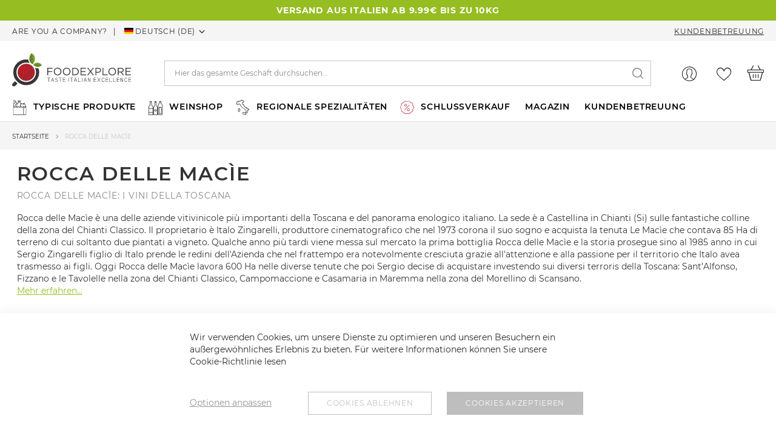

--- FILE ---
content_type: text/html; charset=UTF-8
request_url: https://www.foodexplore.com/de/rocca-delle-macie.html
body_size: 68111
content:
 <!doctype html><html lang="de"><head >  <meta charset="utf-8"/>
<meta name="title" content="Rocca delle Macìe: i vini della Toscana"/>
<meta name="description" content="Vendita Online vini di Rocca delle Macie, consegna in 24/48 ore. Scopri le migliori offerte per i vini Rocca delle Macie."/>
<meta name="keywords" content="Rocca delle Macìe"/>
<meta name="robots" content="INDEX,FOLLOW"/>
<meta name="viewport" content="width=device-width, initial-scale=1, maximum-scale=1.0, user-scalable=0, shrink-to-fit=no"/>
<meta name="format-detection" content="telephone=no"/>
<title>Rocca delle Macìe: i vini della Toscana</title>















<link rel="preload" as="font" crossorigin="anonymous" href="https://www.foodexplore.com/static/version1747650943/frontend/DNAFactory/foodexplore/de_DE/fonts/opensans/light/opensans-300.woff2" />
<link rel="preload" as="font" crossorigin="anonymous" href="https://www.foodexplore.com/static/version1747650943/frontend/DNAFactory/foodexplore/de_DE/fonts/opensans/regular/opensans-400.woff2" />
<link rel="preload" as="font" crossorigin="anonymous" href="https://www.foodexplore.com/static/version1747650943/frontend/DNAFactory/foodexplore/de_DE/fonts/opensans/semibold/opensans-600.woff2" />
<link rel="preload" as="font" crossorigin="anonymous" href="https://www.foodexplore.com/static/version1747650943/frontend/DNAFactory/foodexplore/de_DE/fonts/opensans/bold/opensans-700.woff2" />
<link rel="preload" as="font" crossorigin="anonymous" href="https://www.foodexplore.com/static/version1747650943/frontend/DNAFactory/foodexplore/de_DE/fonts/Luma-Icons.woff2" />
<link  rel="canonical" href="https://www.foodexplore.com/de/rocca-delle-macie.html" />
<link  rel="icon" type="image/x-icon" href="https://www.foodexplore.com/media/favicon/default/favicon.ico" />
<link  rel="shortcut icon" type="image/x-icon" href="https://www.foodexplore.com/media/favicon/default/favicon.ico" />
<meta property="og:title" content="Foodexplore.com" />
<meta property="og:type" content="article" />
<meta property="og:url" content="http://foodexplore.com/"/>
<meta property="og:image" content="http://foodexplore.com/logo-food-explorepiccolo2.jpg"/>
<meta name="google-site-verification" content="GJq8NnQ70rwwjzlgSG5LY9wFV4fUQyPZfQz136JGm6M" />



<style>
.ui-menu-item {
    display: inline-block;
}

.mst-searchautocomplete__wrapper .amrewards-highlight-container {
    display: none;
}

.amfaq-product-tab {
    display: none;
}

.payment-method-title .label[for="phoenix_cashondelivery"] {
        justify-content: left!important;
    }
</style>

      <!-- Google Tag Manager by MagePal -->  <!-- End Google Tag Manager by MagePal -->  <!-- Meta Business Extension for Magento 2 --><!-- Meta Pixel Code --><noscript> <img height="1" width="1" style="display:none" src="https://www.facebook.com/tr?id=1939361329678758&ev=PageView&noscript=1&a=magento2-0.0.0-1.4.6" /></noscript><!-- End Meta Pixel Code --><!-- __require.js.deferral__ -->  <style type="text/css" data-type="criticalCss">@media only screen and (max-width:768px){.catalog-product-view .product.media{min-height:calc(100vw - 30px)}}</style><link rel='manifest' href='/media/pwa/manifest.json'><link rel="apple-touch-icon" sizes="192x192" href="/media/pwa/images/icon-192x192.png" /><link rel="apple-touch-icon" sizes="32x32" href="/media/pwa/images/icon-32x32.png" /><link rel="apple-touch-icon" sizes="512x512" href="/media/pwa/images/icon-512x512.png" /><meta name="apple-mobile-web-app-title" content="Magento PWA" /><meta name="apple-mobile-web-app-capable" content="yes" /><meta name="apple-mobile-web-app-status-bar-style" content="default" /><meta name="theme-color" content="#96bd21" />      
<link rel="stylesheet" media="print" onload="this.onload=null;this.media='all'" href="https://www.foodexplore.com/static/version1747650943/frontend/DNAFactory/foodexplore/de_DE/mage/calendar.min.css">
<link rel="stylesheet" media="print" onload="this.onload=null;this.media='all'" href="https://www.foodexplore.com/static/version1747650943/frontend/DNAFactory/foodexplore/de_DE/css/styles-m.min.css">
<link rel="stylesheet" media="print" onload="this.onload=null;this.media='all'" href="https://www.foodexplore.com/static/version1747650943/frontend/DNAFactory/foodexplore/de_DE/Amasty_Base/vendor/slick/amslick.min.css">
<link rel="stylesheet" media="print" onload="this.onload=null;this.media='all'" href="https://www.foodexplore.com/static/version1747650943/frontend/DNAFactory/foodexplore/de_DE/Amasty_AdvancedReview/vendor/fancybox/jquery.fancybox.min.css">
<link rel="stylesheet" media="print" onload="this.onload=null;this.media='all'" href="https://www.foodexplore.com/static/version1747650943/frontend/DNAFactory/foodexplore/de_DE/Amasty_Customform/css/form-builder.min.css">
<link rel="stylesheet" media="print" onload="this.onload=null;this.media='all'" href="https://www.foodexplore.com/static/version1747650943/frontend/DNAFactory/foodexplore/de_DE/Amasty_Customform/css/form-render.min.css">
<link rel="stylesheet" media="print" onload="this.onload=null;this.media='all'" href="https://www.foodexplore.com/static/version1747650943/frontend/DNAFactory/foodexplore/de_DE/Amasty_ShopbyBase/css/swiper.min.css">
<link rel="stylesheet" media="print" onload="this.onload=null;this.media='all'" href="https://www.foodexplore.com/static/version1747650943/frontend/DNAFactory/foodexplore/de_DE/Clerk_Clerk/css/powerstep.min.css">
<link rel="stylesheet" media="print" onload="this.onload=null;this.media='all'" href="https://www.foodexplore.com/static/version1747650943/frontend/DNAFactory/foodexplore/de_DE/Amasty_ShopbyBase/css/chosen/chosen.min.css">
<link rel="stylesheet" media="print" onload="this.onload=null;this.media='screen and (min-width: 768px)'" href="https://www.foodexplore.com/static/version1747650943/frontend/DNAFactory/foodexplore/de_DE/css/styles-l.min.css">
<link rel="stylesheet" media="print" onload="this.onload=null;this.media='print'" href="https://www.foodexplore.com/static/version1747650943/frontend/DNAFactory/foodexplore/de_DE/css/print.min.css">
</head><body data-container="body" data-mage-init='{"loaderAjax": {}, "loader": { "icon": "https://www.foodexplore.com/static/version1747650943/frontend/DNAFactory/foodexplore/de_DE/images/loader-2.gif"}}' id="html-body" class="page-with-filter page-products categorypath- category-default-category ambrand-index-index page-layout-2columns-left"> <!-- Google Tag Manager by MagePal --><noscript><iframe src="//www.googletagmanager.com/ns.html?id=GTM-NNWLH3D" height="0" width="0" style="display:none;visibility:hidden"></iframe></noscript><!-- End Google Tag Manager by MagePal -->          <div class="cookie-status-message" id="cookie-status">The store will not work correctly in the case when cookies are disabled.</div>     <noscript><div class="message global noscript"><div class="content"><p><strong>JavaScript scheint in Ihrem Browser deaktiviert zu sein.</strong> <span> Um unsere Website in bester Weise zu erfahren, aktivieren Sie Javascript in Ihrem Browser.</span></p></div></div></noscript>          <!-- ko scope: 'gdpr-cookie-modal' --><!--ko template: getTemplate()--><!-- /ko --><!-- /ko --><style> .amgdprjs-bar-template { z-index: 15;  bottom: 0;  }</style>  <!-- Start DataLayer by MagePal --><!-- Start DataLayer by MagePal -->     <div class="page-wrapper"><header class="page-header"><div class="panel wrapper"><style>#html-body [data-pb-style=H51HKIW],#html-body [data-pb-style=NW0MLO5],#html-body [data-pb-style=V57WM2A]{justify-content:center;display:flex;flex-direction:column;background-color:#96bd21;background-position:left top;background-size:cover;background-repeat:no-repeat;background-attachment:scroll}#html-body [data-pb-style=H51HKIW],#html-body [data-pb-style=V57WM2A]{justify-content:flex-start;background-color:#fff}#html-body [data-pb-style=H51HKIW]{background-color:#fc0009}#html-body [data-pb-style=NBINDL2]{display:none}#html-body [data-pb-style=G0MAHYU],#html-body [data-pb-style=S8GG673]{justify-content:flex-start;display:flex;flex-direction:column;background-position:left top;background-size:cover;background-repeat:no-repeat;background-attachment:scroll;width:100%;align-self:stretch}#html-body [data-pb-style=H5OW0SA]{padding:7px}#html-body [data-pb-style=KAEFLF1]{display:none;padding:7px}</style><div data-content-type="row" data-appearance="full-width" data-enable-parallax="0" data-parallax-speed="0.5" data-background-images="{}" data-background-type="image" data-video-loop="true" data-video-play-only-visible="true" data-video-lazy-load="true" data-video-fallback-src="" data-element="main" data-pb-style="NW0MLO5"><div class="row-full-width-inner" data-element="inner"><div class="pagebuilder-column-group" style="display: flex;" data-content-type="column-group" data-grid-size="12" data-element="main"><div class="pagebuilder-column" data-content-type="column" data-appearance="full-height" data-background-images="{}" data-element="main" data-pb-style="G0MAHYU"><div class="font-body text-uppercase" data-content-type="text" data-appearance="default" data-element="main" data-pb-style="H5OW0SA"><p class="m-0 text-center" style="text-align: center;"><strong><span style="color: #ffffff;">VERSAND AUS ITALIEN AB 9.99&euro; BIS ZU 10KG</span></strong></p></div></div></div></div></div><div data-content-type="row" data-appearance="full-width" data-enable-parallax="0" data-parallax-speed="0.5" data-background-images="{}" data-background-type="image" data-video-loop="true" data-video-play-only-visible="true" data-video-lazy-load="true" data-video-fallback-src="" data-element="main" data-pb-style="V57WM2A"><div class="row-full-width-inner" data-element="inner"><div class="pagebuilder-column-group" style="display: flex;" data-content-type="column-group" data-grid-size="12" data-element="main"><div class="pagebuilder-column" data-content-type="column" data-appearance="full-height" data-background-images="{}" data-element="main" data-pb-style="S8GG673"><div class="font-body text-uppercase" data-content-type="text" data-appearance="default" data-element="main" data-pb-style="KAEFLF1"><p class="m-0 text-center" style="text-align: center;"><span style="color: #e03e2d;"><strong>KOSTENLOSER VERSAND F&Uuml;R BESTELLUNGEN AB 99&euro; bis zu 30Kg - Jetzt kaufen!<br></strong></span></p></div></div></div></div></div><div data-content-type="row" data-appearance="full-width" data-enable-parallax="0" data-parallax-speed="0.5" data-background-images="{}" data-background-type="image" data-video-loop="true" data-video-play-only-visible="true" data-video-lazy-load="true" data-video-fallback-src="" data-element="main" data-pb-style="H51HKIW"><div class="row-full-width-inner" data-element="inner"><div data-content-type="html" data-appearance="default" data-element="main" data-pb-style="NBINDL2" data-decoded="true"><p class="m-0 text-center" style="text-align: center;"><span style="color: #ffffff; font-size: 14px;"><strong>WIR MACHEN EINE PAUSE: ALLE EINKÄUFE, DIE VOM 6. BIS 24. AUGUST GETÄTIGT WURDEN, WERDEN AM MONTAG, DEN 25. AUGUST, VERSANDT<br></strong></span></p></div></div></div><div class="panel header"><ul class="header links">  <li class="greet welcome" data-bind="scope: 'customer'"><!-- ko if: customer().fullname --><span class="logged-in" data-bind="text: new String('Willkommen, %1!').replace('%1', customer().fullname)"></span> <!-- /ko --><!-- ko ifnot: customer().fullname --><span class="not-logged-in" data-bind="html: 'Willkommen,'"></span>  <!-- /ko --></li>   <li class="link authorization-link" data-label="oder"><a href="https://www.foodexplore.com/de/customer/account/login/referer/aHR0cHM6Ly93d3cuZm9vZGV4cGxvcmUuY29tL2RlL3JvY2NhLWRlbGxlLW1hY2ll/" >Eintragen</a></li><li><a href="https://www.foodexplore.com/de/customer/account/create/" id="idvZTnAkBJ" >Ein Konto erstellen</a></li></ul><div class="content"><div class="header-switchers">  <a class="b2b-link font-sm" href="https://www.foodexplore.com/de/erstellen-sie-ihr-b2b-konto">Are you a company?</a> <div class='ajax-loading skeleton-enabled' data-ajax='store_language' data-handle='ambrand_index_index' data-redirect-url='https://www.foodexplore.com/de/rocca-delle-macie.html'></div></div><style>#html-body [data-pb-style=W8R44D0]{justify-content:flex-start;display:flex;flex-direction:column;background-position:left top;background-size:cover;background-repeat:no-repeat;background-attachment:scroll}</style><div data-content-type="row" data-appearance="contained" data-element="main"><div class="customer-service-link" data-enable-parallax="0" data-parallax-speed="0.5" data-background-images="{}" data-background-type="image" data-video-loop="true" data-video-play-only-visible="true" data-video-lazy-load="true" data-video-fallback-src="" data-element="inner" data-pb-style="W8R44D0"><div data-content-type="html" data-appearance="default" data-element="main" data-decoded="true"><a href="https://www.foodexplore.com/de/kundenbetreuung/">Kundenbetreuung</a></div></div></div></div></div></div><div class="header content"> <span data-action="toggle-nav" class="action nav-toggle"><span>Navigation umschalten</span></span> <a class="logo" href="https://www.foodexplore.com/de/" title="Food&#x20;Explore&#x20;-&#x20;Taste&#x20;italian&#x20;excellence" aria-label="store logo"><img src="https://www.foodexplore.com/static/version1747650943/frontend/DNAFactory/foodexplore/de_DE/images/logo.svg" title="Food&#x20;Explore&#x20;-&#x20;Taste&#x20;italian&#x20;excellence" alt="Food&#x20;Explore&#x20;-&#x20;Taste&#x20;italian&#x20;excellence" width="196" height="54" /></a> <div data-block="minicart" class="minicart-wrapper"><a class="action showcart" href="https://www.foodexplore.com/de/checkout/cart/" data-bind="scope: 'minicart_content'"><span class="text">Mein Warenkorb</span> <span class="counter qty empty" data-bind="css: { empty: !!getCartParam('summary_count') == false && !isLoading() }, blockLoader: isLoading"><span class="counter-number"><!-- ko text: getCartParam('summary_count') --><!-- /ko --></span> <span class="counter-label"><!-- ko if: getCartParam('summary_count') --><!-- ko text: getCartParam('summary_count') --><!-- /ko --><!-- ko i18n: 'items' --><!-- /ko --><!-- /ko --></span></span></a>  <div class="block block-minicart" data-role="dropdownDialog" data-mage-init='{"dropdownDialog":{ "appendTo":"[data-block=minicart]", "triggerTarget":".showcart", "timeout": "2000", "closeOnMouseLeave": false, "closeOnEscape": true, "triggerClass":"active", "parentClass":"active", "buttons":[]}}'><div id="minicart-content-wrapper" data-bind="scope: 'minicart_content'"><!-- ko template: getTemplate() --><!-- /ko --></div></div>  </div> <div data-block="miniaccount" class="miniaccount-wrapper" data-bind="scope: 'customer'"> <a class="action toaccount" href="https://www.foodexplore.com/de/customer/account/login/"></a> </div>  <div class="wishlist-wrapper" data-bind="scope: 'wishlist'"><a class="action toaccount" href="https://www.foodexplore.com/de/wishlist/"><!-- ko if: wishlist().counter --><span data-bind="text: wishlist().counter.substring(0, wishlist().counter.indexOf(' ')), css:{'counter qty': wishlist().counter}"></span> <!-- /ko --></a></div>  <div class="block block-search"><div class="block block-title"><strong>Suche</strong></div><div class="block block-content"><form class="form minisearch" id="search_mini_form" action="https://www.foodexplore.com/de/catalogsearch/result/" method="get"><div class="field search"><label class="label" for="search" data-role="minisearch-label"><span>Suche</span></label> <div class="control"><input id="search" data-mage-init='{ "quickSearch": { "formSelector": "#search_mini_form", "url": "https://www.foodexplore.com/de/search/ajax/suggest/", "destinationSelector": "#search_autocomplete", "minSearchLength": "3" } }' type="text" name="q" value="" placeholder="Hier&#x20;das&#x20;gesamte&#x20;Gesch&#xE4;ft&#x20;durchsuchen..." class="input-text" maxlength="128" role="combobox" aria-haspopup="false" aria-autocomplete="both" autocomplete="off" aria-expanded="false"/><div id="search_autocomplete" class="search-autocomplete"></div> <div class="nested"><a class="action advanced" href="https://www.foodexplore.com/de/catalogsearch/advanced/" data-action="advanced-search">Erweiterte Suche</a></div></div></div><div class="actions"><button type="submit" title="Suche" class="action search" aria-label="Search" ><span>Suche</span></button></div></form></div></div> </div></header>  <div class="sections nav-sections"> <div class="section-items nav-sections-items" data-mage-init='{"tabs":{"openedState":"active"}}'>  <div class="section-item-title nav-sections-item-title" data-role="collapsible"><a class="nav-sections-item-switch" data-toggle="switch" href="#store.menu">Menü</a></div><div class="section-item-content nav-sections-item-content" id="store.menu" data-role="content">  <nav class="navigation" data-action="navigation"><ul data-mage-init='{"menu":{"responsive":true, "expanded":true, "position":{"my":"left top","at":"left bottom"}}}'><li  class="level0 nav-1 category-item first level-top parent"><a href="https://www.foodexplore.com/de/typische-italienische-produkte.html"  class="level-top" ><img class='megamenu-icon' height='25px' width='25px' src='[data-uri]' alt='Typische Produkte'/><span>Typische Produkte</span></a><ul class="level0 submenu"><li  class="level1 nav-1-1 category-item first parent"><a href="https://www.foodexplore.com/de/typische-italienische-produkte/pasta-online.html" ><img class='megamenu-icon' height='25px' width='25px' src='[data-uri]' alt='Pasta'/><span>Pasta</span></a><ul class="level1 submenu"><li  class="level2 nav-1-1-1 category-item first"><a href="https://www.foodexplore.com/de/typische-italienische-produkte/pasta-online/pasta-of-weizen-hart.html" ><span>Hartweizennudeln</span></a></li><li  class="level2 nav-1-1-2 category-item"><a href="https://www.foodexplore.com/de/typische-italienische-produkte/pasta-online/pasta-all-uovo.html" ><span>Pasta all’uovo</span></a></li><li  class="level2 nav-1-1-3 category-item"><a href="https://www.foodexplore.com/de/typische-italienische-produkte/pasta-online/pasta-biologische.html" ><span>Organische Teigwaren</span></a></li><li  class="level2 nav-1-1-4 category-item last"><a href="https://www.foodexplore.com/de/typische-italienische-produkte/pasta-online/pasta-senza-glutine-online.html" ><span>Pasta senza glutine</span></a></li></ul></li><li  class="level1 nav-1-2 category-item"><a href="https://www.foodexplore.com/de/typische-italienische-produkte/italienischer-reis.html" ><img class='megamenu-icon' height='25px' width='25px' src='[data-uri]' alt='Reis'/><span>Reis</span></a></li><li  class="level1 nav-1-3 category-item parent"><a href="https://www.foodexplore.com/de/typische-italienische-produkte/italienische-salami.html" ><img class='megamenu-icon' height='25px' width='25px' src='[data-uri]' alt='Salami'/><span>Salami</span></a><ul class="level1 submenu"><li  class="level2 nav-1-3-1 category-item first"><a href="https://www.foodexplore.com/de/typische-italienische-produkte/italienische-salami/italienischer-schinken.html" ><span>Italienischer Schinken</span></a></li><li  class="level2 nav-1-3-2 category-item"><a href="https://www.foodexplore.com/de/typische-italienische-produkte/italienische-salami/prosciutto-crudo-intero-prezzo.html" ><span>Ganzer Schinken</span></a></li><li  class="level2 nav-1-3-3 category-item"><a href="https://www.foodexplore.com/de/typische-italienische-produkte/italienische-salami/bresaola-von-valtellina.html" ><span>Bresaola von Valtellina</span></a></li><li  class="level2 nav-1-3-4 category-item"><a href="https://www.foodexplore.com/de/typische-italienische-produkte/italienische-salami/capocollo.html" ><span>Capocollo </span></a></li><li  class="level2 nav-1-3-5 category-item"><a href="https://www.foodexplore.com/de/typische-italienische-produkte/italienische-salami/salami-italienisch.html" ><span>Salami</span></a></li><li  class="level2 nav-1-3-6 category-item"><a href="https://www.foodexplore.com/de/typische-italienische-produkte/italienische-salami/gans-salami.html" ><span>Gänsesalami</span></a></li><li  class="level2 nav-1-3-7 category-item"><a href="https://www.foodexplore.com/de/typische-italienische-produkte/italienische-salami/culatello.html" ><span>Culatello </span></a></li><li  class="level2 nav-1-3-8 category-item"><a href="https://www.foodexplore.com/de/typische-italienische-produkte/italienische-salami/parmaschinken-kaufen.html" ><span>Parmaschinken</span></a></li><li  class="level2 nav-1-3-9 category-item"><a href="https://www.foodexplore.com/de/typische-italienische-produkte/italienische-salami/san-daniele-schinken.html" ><span>San Daniele Schinken</span></a></li><li  class="level2 nav-1-3-10 category-item"><a href="https://www.foodexplore.com/de/typische-italienische-produkte/italienische-salami/nduja-kaufen.html" ><span>Nduja</span></a></li><li  class="level2 nav-1-3-11 category-item"><a href="https://www.foodexplore.com/de/typische-italienische-produkte/italienische-salami/bauchspeck-italienisch-online-kaufen.html" ><span>Bauchspeck </span></a></li><li  class="level2 nav-1-3-12 category-item last"><a href="https://www.foodexplore.com/de/typische-italienische-produkte/italienische-salami/guanciale.html" ><span>Guanciale</span></a></li></ul></li><li  class="level1 nav-1-4 category-item parent"><a href="https://www.foodexplore.com/de/typische-italienische-produkte/italienischer-kase.html" ><img class='megamenu-icon' height='25px' width='25px' src='[data-uri]' alt='Käse'/><span>Käse</span></a><ul class="level1 submenu"><li  class="level2 nav-1-4-1 category-item first"><a href="https://www.foodexplore.com/de/typische-italienische-produkte/italienischer-kase/mozzarella-kase.html" ><span>Mozzarella und Burrata-Käse</span></a></li><li  class="level2 nav-1-4-2 category-item"><a href="https://www.foodexplore.com/de/typische-italienische-produkte/italienischer-kase/parmesan-kase.html" ><span>Parmesankäse </span></a></li><li  class="level2 nav-1-4-3 category-item"><a href="https://www.foodexplore.com/de/typische-italienische-produkte/italienischer-kase/frischkase.html" ><span>Frischkäse</span></a></li><li  class="level2 nav-1-4-4 category-item"><a href="https://www.foodexplore.com/de/typische-italienische-produkte/italienischer-kase/langgereifte-kase.html" ><span>Langgereifte Käse</span></a></li><li  class="level2 nav-1-4-5 category-item"><a href="https://www.foodexplore.com/de/typische-italienische-produkte/italienischer-kase/ziegenkase.html" ><span>Ziegenkäse</span></a></li><li  class="level2 nav-1-4-6 category-item"><a href="https://www.foodexplore.com/de/typische-italienische-produkte/italienischer-kase/pecorino-kase.html" ><span>Pecorino</span></a></li><li  class="level2 nav-1-4-7 category-item"><a href="https://www.foodexplore.com/de/typische-italienische-produkte/italienischer-kase/buffel-mozzarella.html" ><span>Büffel Mozzarella</span></a></li><li  class="level2 nav-1-4-8 category-item"><a href="https://www.foodexplore.com/de/typische-italienische-produkte/italienischer-kase/burrata-online-kaufen.html" ><span>Burrata </span></a></li><li  class="level2 nav-1-4-9 category-item"><a href="https://www.foodexplore.com/de/typische-italienische-produkte/italienischer-kase/blauschimmelkase.html" ><span>Blauer Käse</span></a></li><li  class="level2 nav-1-4-10 category-item"><a href="https://www.foodexplore.com/de/typische-italienische-produkte/italienischer-kase/ricotta.html" ><span>Ricotta</span></a></li><li  class="level2 nav-1-4-11 category-item"><a href="https://www.foodexplore.com/de/typische-italienische-produkte/italienischer-kase/butter.html" ><span>Butter</span></a></li><li  class="level2 nav-1-4-12 category-item last"><a href="https://www.foodexplore.com/de/typische-italienische-produkte/italienischer-kase/formaggi-svizzeri.html" ><span>Formaggi svizzeri </span></a></li></ul></li><li  class="level1 nav-1-5 category-item parent"><a href="https://www.foodexplore.com/de/typische-italienische-produkte/italienischen-saucen.html" ><img class='megamenu-icon' height='25px' width='25px' src='[data-uri]' alt='Saucen'/><span>Saucen</span></a><ul class="level1 submenu"><li  class="level2 nav-1-5-1 category-item first"><a href="https://www.foodexplore.com/de/typische-italienische-produkte/italienischen-saucen/pesto.html" ><span>Pesto</span></a></li><li  class="level2 nav-1-5-2 category-item"><a href="https://www.foodexplore.com/de/typische-italienische-produkte/italienischen-saucen/tomatensauce.html" ><span>Tomatensauce</span></a></li><li  class="level2 nav-1-5-3 category-item last"><a href="https://www.foodexplore.com/de/typische-italienische-produkte/italienischen-saucen/sottoli.html" ><span>Sottoli </span></a></li></ul></li><li  class="level1 nav-1-6 category-item parent"><a href="https://www.foodexplore.com/de/typische-italienische-produkte/susswaren-und-konfituren.html" ><img class='megamenu-icon' height='25px' width='25px' src='[data-uri]' alt='Süßwaren und Konfitüren'/><span>Süßwaren und Konfitüren</span></a><ul class="level1 submenu"><li  class="level2 nav-1-6-1 category-item first last"><a href="https://www.foodexplore.com/de/typische-italienische-produkte/susswaren-und-konfituren/panettone-artigianale.html" ><span>Panettone artigianale</span></a></li></ul></li><li  class="level1 nav-1-7 category-item"><a href="https://www.foodexplore.com/de/typische-italienische-produkte/marmelade.html" ><img class='megamenu-icon' height='25px' width='25px' src='[data-uri]' alt='Marmelade'/><span>Marmelade</span></a></li><li  class="level1 nav-1-8 category-item parent"><a href="https://www.foodexplore.com/de/typische-italienische-produkte/italienische-native-olivenol.html" ><img class='megamenu-icon' height='25px' width='25px' src='[data-uri]' alt='Olivenöl'/><span>Olivenöl</span></a><ul class="level1 submenu"><li  class="level2 nav-1-8-1 category-item first"><a href="https://www.foodexplore.com/de/typische-italienische-produkte/italienische-native-olivenol/native-olivenol-aus-apulien.html" ><span>Natives Olivenöl extra aus Apulien</span></a></li><li  class="level2 nav-1-8-2 category-item last"><a href="https://www.foodexplore.com/de/typische-italienische-produkte/italienische-native-olivenol/natives-olivenol-extra-in-der-dose.html" ><span>Natives Olivenöl extra in der Dose</span></a></li></ul></li><li  class="level1 nav-1-9 category-item parent"><a href="https://www.foodexplore.com/de/typische-italienische-produkte/italienischen-essig.html" ><img class='megamenu-icon' height='25px' width='25px' src='[data-uri]' alt='Essig'/><span>Essig</span></a><ul class="level1 submenu"><li  class="level2 nav-1-9-1 category-item first last"><a href="https://www.foodexplore.com/de/typische-italienische-produkte/italienischen-essig/aceto-balsamico-di-modena.html" ><span>Balsamessig</span></a></li></ul></li><li  class="level1 nav-1-10 category-item parent"><a href="https://www.foodexplore.com/de/typische-italienische-produkte/online-metzgerei.html" ><img class='megamenu-icon' height='25px' width='25px' src='[data-uri]' alt='Metzgerei'/><span>Metzgerei</span></a><ul class="level1 submenu"><li  class="level2 nav-1-10-1 category-item first"><a href="https://www.foodexplore.com/de/typische-italienische-produkte/online-metzgerei/carne-di-bovino.html" ><span>Rindfleisch</span></a></li><li  class="level2 nav-1-10-2 category-item"><a href="https://www.foodexplore.com/de/typische-italienische-produkte/online-metzgerei/schweinefleisch.html" ><span>Schweinefleisch</span></a></li><li  class="level2 nav-1-10-3 category-item last"><a href="https://www.foodexplore.com/de/typische-italienische-produkte/online-metzgerei/huhnerfleisch.html" ><span>Hühnerfleisch</span></a></li></ul></li><li  class="level1 nav-1-11 category-item"><a href="https://www.foodexplore.com/de/typische-italienische-produkte/tartufo.html" ><img class='megamenu-icon' height='25px' width='25px' src='[data-uri]' alt='Trüffel'/><span>Trüffel</span></a></li><li  class="level1 nav-1-12 category-item"><a href="https://www.foodexplore.com/de/typische-italienische-produkte/legumi-vendita-online.html" ><img class='megamenu-icon' height='25px' width='25px' src='[data-uri]' alt='Legumi'/><span>Legumi</span></a></li><li  class="level1 nav-1-13 category-item parent"><a href="https://www.foodexplore.com/de/typische-italienische-produkte/gastronomische-spezialitaten.html" ><img class='megamenu-icon' height='25px' width='25px' src='[data-uri]' alt='gastronomische Spezialitäten'/><span>gastronomische Spezialitäten</span></a><ul class="level1 submenu"><li  class="level2 nav-1-13-1 category-item first"><a href="https://www.foodexplore.com/de/typische-italienische-produkte/gastronomische-spezialitaten/italienischer-kaviar.html" ><span>Italienischer Kaviar</span></a></li><li  class="level2 nav-1-13-2 category-item"><a href="https://www.foodexplore.com/de/typische-italienische-produkte/gastronomische-spezialitaten/colatura-von-sardellen.html" ><span>Colatura von Sardellen</span></a></li><li  class="level2 nav-1-13-3 category-item"><a href="https://www.foodexplore.com/de/typische-italienische-produkte/gastronomische-spezialitaten/bottarga-meerasche.html" ><span>Bottarga (Meeräsche)</span></a></li><li  class="level2 nav-1-13-4 category-item"><a href="https://www.foodexplore.com/de/typische-italienische-produkte/gastronomische-spezialitaten/thunfisch-bottarga.html" ><span>Thunfisch Bottarga</span></a></li><li  class="level2 nav-1-13-5 category-item"><a href="https://www.foodexplore.com/de/typische-italienische-produkte/gastronomische-spezialitaten/mullet-bottarga.html" ><span>Mullet Bottarga</span></a></li><li  class="level2 nav-1-13-6 category-item"><a href="https://www.foodexplore.com/de/typische-italienische-produkte/gastronomische-spezialitaten/thunfisch.html" ><span>Thunfisch</span></a></li><li  class="level2 nav-1-13-7 category-item last"><a href="https://www.foodexplore.com/de/typische-italienische-produkte/gastronomische-spezialitaten/raucherlachs.html" ><span>Räucherlachs</span></a></li></ul></li><li  class="level1 nav-1-14 category-item parent"><a href="https://www.foodexplore.com/de/typische-italienische-produkte/obst-und-gemuse-online.html" ><img class='megamenu-icon' height='25px' width='25px' src='[data-uri]' alt='Obst und Gemüse online'/><span>Obst und Gemüse online</span></a><ul class="level1 submenu"><li  class="level2 nav-1-14-1 category-item first"><a href="https://www.foodexplore.com/de/typische-italienische-produkte/obst-und-gemuse-online/zitrusfruchte-zum-verkauf-online.html" ><span>Zitrusfrüchte</span></a></li><li  class="level2 nav-1-14-2 category-item last"><a href="https://www.foodexplore.com/de/typische-italienische-produkte/obst-und-gemuse-online/tomaten-verkaufen-online.html" ><span>Tomaten</span></a></li></ul></li><li  class="level1 nav-1-15 category-item parent"><a href="https://www.foodexplore.com/de/typische-italienische-produkte/mehlverkauf.html" ><img class='megamenu-icon' height='25px' width='25px' src='[data-uri]' alt='Mehl'/><span>Mehl</span></a><ul class="level1 submenu"><li  class="level2 nav-1-15-1 category-item first"><a href="https://www.foodexplore.com/de/typische-italienische-produkte/mehlverkauf/mehl-integrale-verkaufe-online.html" ><span>farina integrale</span></a></li><li  class="level2 nav-1-15-2 category-item"><a href="https://www.foodexplore.com/de/typische-italienische-produkte/mehlverkauf/mehl-fur-polenta.html" ><span>Polentamehl</span></a></li><li  class="level2 nav-1-15-3 category-item last"><a href="https://www.foodexplore.com/de/typische-italienische-produkte/mehlverkauf/weizenmehl.html" ><span>Weizenmehl</span></a></li></ul></li><li  class="level1 nav-1-16 category-item last"><a href="https://www.foodexplore.com/de/typische-italienische-produkte/gewurzsortiment.html" ><img class='megamenu-icon' height='25px' width='25px' src='[data-uri]' alt='Gewürzsortiment'/><span>Gewürzsortiment</span></a></li></ul></li><li  class="level0 nav-2 category-item level-top parent"><a href="https://www.foodexplore.com/de/italienisch-wein-online.html"  class="level-top" ><img class='megamenu-icon' height='25px' width='25px' src='[data-uri]' alt='Weinshop'/><span>Weinshop</span></a><ul class="level0 submenu"><li  class="level1 nav-2-1 category-item first parent"><a href="https://www.foodexplore.com/de/italienisch-wein-online/italienischen-weissweine.html" ><span>Weißwein</span></a><ul class="level1 submenu"><li  class="level2 nav-2-1-1 category-item first"><a href="https://www.foodexplore.com/de/italienisch-wein-online/italienischen-weissweine/wein-lugana-kaufen.html" ><span>Lugana</span></a></li><li  class="level2 nav-2-1-2 category-item"><a href="https://www.foodexplore.com/de/italienisch-wein-online/italienischen-weissweine/collio-wein.html" ><span>Collio </span></a></li><li  class="level2 nav-2-1-3 category-item"><a href="https://www.foodexplore.com/de/italienisch-wein-online/italienischen-weissweine/chardonnay-wein.html" ><span>Chardonnay</span></a></li><li  class="level2 nav-2-1-4 category-item"><a href="https://www.foodexplore.com/de/italienisch-wein-online/italienischen-weissweine/sauvignon-blanc-wein.html" ><span>Sauvignon Blanc</span></a></li><li  class="level2 nav-2-1-5 category-item"><a href="https://www.foodexplore.com/de/italienisch-wein-online/italienischen-weissweine/grillo-wein.html" ><span>Grillo</span></a></li><li  class="level2 nav-2-1-6 category-item last"><a href="https://www.foodexplore.com/de/italienisch-wein-online/italienischen-weissweine/falanghina-weine.html" ><span>Falanghina</span></a></li></ul></li><li  class="level1 nav-2-2 category-item parent"><a href="https://www.foodexplore.com/de/italienisch-wein-online/rotwein-kaufen.html" ><span>Rotwein</span></a><ul class="level1 submenu"><li  class="level2 nav-2-2-1 category-item first"><a href="https://www.foodexplore.com/de/italienisch-wein-online/rotwein-kaufen/amarone-wein-kaufen.html" ><span>Amarone della Valpolicella</span></a></li><li  class="level2 nav-2-2-2 category-item"><a href="https://www.foodexplore.com/de/italienisch-wein-online/rotwein-kaufen/brunello-di-montalcino-preis.html" ><span>Brunello di Montalcino</span></a></li><li  class="level2 nav-2-2-3 category-item"><a href="https://www.foodexplore.com/de/italienisch-wein-online/rotwein-kaufen/barolo-kaufen.html" ><span>Barolo</span></a></li><li  class="level2 nav-2-2-4 category-item"><a href="https://www.foodexplore.com/de/italienisch-wein-online/rotwein-kaufen/chianti-wein.html" ><span>Chianti Classico</span></a></li><li  class="level2 nav-2-2-5 category-item"><a href="https://www.foodexplore.com/de/italienisch-wein-online/rotwein-kaufen/barbaresco-kaufen.html" ><span>Barbaresco</span></a></li><li  class="level2 nav-2-2-6 category-item"><a href="https://www.foodexplore.com/de/italienisch-wein-online/rotwein-kaufen/sangiovese-wein.html" ><span>Sangiovese</span></a></li><li  class="level2 nav-2-2-7 category-item"><a href="https://www.foodexplore.com/de/italienisch-wein-online/rotwein-kaufen/nero-d-avola-wein.html" ><span>Nero d&#039;Avola</span></a></li><li  class="level2 nav-2-2-8 category-item"><a href="https://www.foodexplore.com/de/italienisch-wein-online/rotwein-kaufen/primitivo-wein.html" ><span>Primitivo</span></a></li><li  class="level2 nav-2-2-9 category-item last"><a href="https://www.foodexplore.com/de/italienisch-wein-online/rotwein-kaufen/barbera-wein-kaufen.html" ><span>Barbera</span></a></li></ul></li><li  class="level1 nav-2-3 category-item parent"><a href="https://www.foodexplore.com/de/italienisch-wein-online/italienischer-schaumwein.html" ><span>Schaumwein</span></a><ul class="level1 submenu"><li  class="level2 nav-2-3-1 category-item first"><a href="https://www.foodexplore.com/de/italienisch-wein-online/italienischer-schaumwein/prosecco-weine.html" ><span>Prosecco</span></a></li><li  class="level2 nav-2-3-2 category-item"><a href="https://www.foodexplore.com/de/italienisch-wein-online/italienischer-schaumwein/franciacorta-weine.html" ><span>Franciacorta</span></a></li><li  class="level2 nav-2-3-3 category-item"><a href="https://www.foodexplore.com/de/italienisch-wein-online/italienischer-schaumwein/lambrusco-weine.html" ><span>Lambrusco</span></a></li><li  class="level2 nav-2-3-4 category-item last"><a href="https://www.foodexplore.com/de/italienisch-wein-online/italienischer-schaumwein/trento-doc.html" ><span>Trento DOC</span></a></li></ul></li><li  class="level1 nav-2-4 category-item"><a href="https://www.foodexplore.com/de/italienisch-wein-online/champagner-kaufen.html" ><span>Champagner</span></a></li><li  class="level1 nav-2-5 category-item parent"><a href="https://www.foodexplore.com/de/italienisch-wein-online/italienischer-likor.html" ><span>Italienischer Likör</span></a><ul class="level1 submenu"><li  class="level2 nav-2-5-1 category-item first"><a href="https://www.foodexplore.com/de/italienisch-wein-online/italienischer-likor/limoncello-kaufen.html" ><span>Limoncello</span></a></li><li  class="level2 nav-2-5-2 category-item"><a href="https://www.foodexplore.com/de/italienisch-wein-online/italienischer-likor/magenbitter.html" ><span>Magenbitter </span></a></li><li  class="level2 nav-2-5-3 category-item last"><a href="https://www.foodexplore.com/de/italienisch-wein-online/italienischer-likor/aperitif-cocktails.html" ><span>Aperitif</span></a></li></ul></li><li  class="level1 nav-2-6 category-item parent"><a href="https://www.foodexplore.com/de/italienisch-wein-online/italienische-destillate.html" ><span>Destillate</span></a><ul class="level1 submenu"><li  class="level2 nav-2-6-1 category-item first"><a href="https://www.foodexplore.com/de/italienisch-wein-online/italienische-destillate/schnaps-kaufen.html" ><span>Schnaps</span></a></li><li  class="level2 nav-2-6-2 category-item last"><a href="https://www.foodexplore.com/de/italienisch-wein-online/italienische-destillate/gin.html" ><span>Gin</span></a></li></ul></li><li  class="level1 nav-2-7 category-item last"><a href="https://www.foodexplore.com/de/italienisch-wein-online/verkauf-bier-online.html" ><span>Bier </span></a></li></ul></li><li  class="level0 nav-3 category-item level-top parent"><a href="https://www.foodexplore.com/de/regionale-spezialitaten.html"  class="level-top" ><img class='megamenu-icon' height='25px' width='25px' src='[data-uri]' alt='Regionale Spezialitäten'/><span>Regionale Spezialitäten</span></a><ul class="level0 submenu"><li  class="level1 nav-3-1 category-item first parent"><a href="https://www.foodexplore.com/de/regionale-spezialitaten/nord-italien.html" ><span>Nord-Italien</span></a><ul class="level1 submenu"><li  class="level2 nav-3-1-1 category-item first"><a href="https://www.foodexplore.com/de/regionale-spezialitaten/nord-italien/liguria.html" ><span>Ligurien</span></a></li><li  class="level2 nav-3-1-2 category-item parent"><a href="https://www.foodexplore.com/de/regionale-spezialitaten/nord-italien/traditionelle-produkte-aus-dem-piemont.html" ><span>Piemont</span></a><ul class="level2 submenu"><li  class="level3 nav-3-1-2-1 category-item first"><a href="https://www.foodexplore.com/de/regionale-spezialitaten/nord-italien/traditionelle-produkte-aus-dem-piemont/vini-piemontesi.html" ><span>Weine aus dem Piemont</span></a></li><li  class="level3 nav-3-1-2-2 category-item"><a href="https://www.foodexplore.com/de/regionale-spezialitaten/nord-italien/traditionelle-produkte-aus-dem-piemont/formaggio-piemontese.html" ><span>Käse aus dem Piemont</span></a></li><li  class="level3 nav-3-1-2-3 category-item last"><a href="https://www.foodexplore.com/de/regionale-spezialitaten/nord-italien/traditionelle-produkte-aus-dem-piemont/dolci-piemontesi.html" ><span>Dolci Piemontesi</span></a></li></ul></li><li  class="level2 nav-3-1-3 category-item"><a href="https://www.foodexplore.com/de/regionale-spezialitaten/nord-italien/prodotti-tipici-valdostani.html" ><span>Valle d&#039;Aosta</span></a></li><li  class="level2 nav-3-1-4 category-item parent"><a href="https://www.foodexplore.com/de/regionale-spezialitaten/nord-italien/prodotti-tipici-emiliani.html" ><span>Emilia Romagna</span></a><ul class="level2 submenu"><li  class="level3 nav-3-1-4-1 category-item first last"><a href="https://www.foodexplore.com/de/regionale-spezialitaten/nord-italien/prodotti-tipici-emiliani/salumi-emiliani.html" ><span>Salumi emiliani</span></a></li></ul></li><li  class="level2 nav-3-1-5 category-item parent"><a href="https://www.foodexplore.com/de/regionale-spezialitaten/nord-italien/prodotti-tipici-lombardi.html" ><span>Lombardei</span></a><ul class="level2 submenu"><li  class="level3 nav-3-1-5-1 category-item first"><a href="https://www.foodexplore.com/de/regionale-spezialitaten/nord-italien/prodotti-tipici-lombardi/formaggi-lombardi.html" ><span>Käse aus der Lombardei</span></a></li><li  class="level3 nav-3-1-5-2 category-item"><a href="https://www.foodexplore.com/de/regionale-spezialitaten/nord-italien/prodotti-tipici-lombardi/salumi-lombardi.html" ><span>Trockenfleisch aus der Lombardei</span></a></li><li  class="level3 nav-3-1-5-3 category-item"><a href="https://www.foodexplore.com/de/regionale-spezialitaten/nord-italien/prodotti-tipici-lombardi/olio-lombardo.html" ><span>lombardisches Öl</span></a></li><li  class="level3 nav-3-1-5-4 category-item"><a href="https://www.foodexplore.com/de/regionale-spezialitaten/nord-italien/prodotti-tipici-lombardi/confetture-lombarde.html" ><span>Konfitüren aus der Lombardei</span></a></li><li  class="level3 nav-3-1-5-5 category-item last"><a href="https://www.foodexplore.com/de/regionale-spezialitaten/nord-italien/prodotti-tipici-lombardi/vini-lombardi.html" ><span>Weine aus der Lombardei</span></a></li></ul></li><li  class="level2 nav-3-1-6 category-item parent"><a href="https://www.foodexplore.com/de/regionale-spezialitaten/nord-italien/prodotti-tipici-friulani.html" ><span>Friuli Venezia Giulia</span></a><ul class="level2 submenu"><li  class="level3 nav-3-1-6-1 category-item first last"><a href="https://www.foodexplore.com/de/regionale-spezialitaten/nord-italien/prodotti-tipici-friulani/friulanische-weine.html" ><span>Friulanische Weine</span></a></li></ul></li><li  class="level2 nav-3-1-7 category-item"><a href="https://www.foodexplore.com/de/prodotti-tipici-regionali/nord/prodotti-tipici-trentino.html" ><span>Trentino Südtirol</span></a></li><li  class="level2 nav-3-1-8 category-item last parent"><a href="https://www.foodexplore.com/de/regionale-spezialitaten/nord-italien/veneto.html" ><span>Veneto</span></a><ul class="level2 submenu"><li  class="level3 nav-3-1-8-1 category-item first"><a href="https://www.foodexplore.com/de/regionale-spezialitaten/nord-italien/veneto/veneto-kase.html" ><span>Veneto Käse</span></a></li><li  class="level3 nav-3-1-8-2 category-item last"><a href="https://www.foodexplore.com/de/regionale-spezialitaten/nord-italien/veneto/venezianische-weine.html" ><span>Venezianische Weine</span></a></li></ul></li></ul></li><li  class="level1 nav-3-2 category-item parent"><a href="https://www.foodexplore.com/de/regionale-spezialitaten/mittel-italien.html" ><span>Mittel-Italien</span></a><ul class="level1 submenu"><li  class="level2 nav-3-2-1 category-item first"><a href="https://www.foodexplore.com/de/regionale-spezialitaten/mittel-italien/marche.html" ><span>Marken</span></a></li><li  class="level2 nav-3-2-2 category-item"><a href="https://www.foodexplore.com/de/regionale-spezialitaten/mittel-italien/lazio.html" ><span>Latium</span></a></li><li  class="level2 nav-3-2-3 category-item parent"><a href="https://www.foodexplore.com/de/regionale-spezialitaten/mittel-italien/typische-toskanische-produkte.html" ><span>Toskana</span></a><ul class="level2 submenu"><li  class="level3 nav-3-2-3-1 category-item first"><a href="https://www.foodexplore.com/de/regionale-spezialitaten/mittel-italien/typische-toskanische-produkte/formaggi-toscani.html" ><span>Toskanischer Käse</span></a></li><li  class="level3 nav-3-2-3-2 category-item"><a href="https://www.foodexplore.com/de/regionale-spezialitaten/mittel-italien/typische-toskanische-produkte/toskana-wein.html" ><span>Toskana weine</span></a></li><li  class="level3 nav-3-2-3-3 category-item last"><a href="https://www.foodexplore.com/de/regionale-spezialitaten/mittel-italien/typische-toskanische-produkte/pasta-toscana.html" ><span>pasta toscana</span></a></li></ul></li><li  class="level2 nav-3-2-4 category-item last"><a href="https://www.foodexplore.com/de/regionale-spezialitaten/mittel-italien/umbria.html" ><span>Umbrien</span></a></li></ul></li><li  class="level1 nav-3-3 category-item last parent"><a href="https://www.foodexplore.com/de/regionale-spezialitaten/sud-italien-und-inseln.html" ><span>Süd-Italien und Inseln</span></a><ul class="level1 submenu"><li  class="level2 nav-3-3-1 category-item first parent"><a href="https://www.foodexplore.com/de/regionale-spezialitaten/sud-italien-und-inseln/abruzzo.html" ><span>Abruzzen</span></a><ul class="level2 submenu"><li  class="level3 nav-3-3-1-1 category-item first"><a href="https://www.foodexplore.com/de/prodotti-tipici-regionali/sud/abruzzo/pasta-aus-den-abruzzen.html" ><span>Pasta aus den Abruzzen</span></a></li><li  class="level3 nav-3-3-1-2 category-item last"><a href="https://www.foodexplore.com/de/prodotti-tipici-regionali/sud/abruzzo/abruzzen-weine.html" ><span>Abruzzen Weine</span></a></li></ul></li><li  class="level2 nav-3-3-2 category-item"><a href="https://www.foodexplore.com/de/regionale-spezialitaten/sud-italien-und-inseln/basilicata.html" ><span>Basilikata</span></a></li><li  class="level2 nav-3-3-3 category-item parent"><a href="https://www.foodexplore.com/de/regionale-spezialitaten/sud-italien-und-inseln/produkte-aus-kampanien.html" ><span>Kampanien</span></a><ul class="level2 submenu"><li  class="level3 nav-3-3-3-1 category-item first"><a href="https://www.foodexplore.com/de/regionale-spezialitaten/sud-italien-und-inseln/produkte-aus-kampanien/formaggi-campani.html" ><span>Käse aus Kampanien</span></a></li><li  class="level3 nav-3-3-3-2 category-item"><a href="https://www.foodexplore.com/de/regionale-spezialitaten/sud-italien-und-inseln/produkte-aus-kampanien/sauce-aus-kampanien.html" ><span>Soßen aus Kampanien</span></a></li><li  class="level3 nav-3-3-3-3 category-item"><a href="https://www.foodexplore.com/de/regionale-spezialitaten/sud-italien-und-inseln/produkte-aus-kampanien/weine-aus-kampanien.html" ><span>Kampanien Weine</span></a></li><li  class="level3 nav-3-3-3-4 category-item last"><a href="https://www.foodexplore.com/de/regionale-spezialitaten/sud-italien-und-inseln/produkte-aus-kampanien/pasta-aus-kampanien.html" ><span>Pasta aus Kampanien</span></a></li></ul></li><li  class="level2 nav-3-3-4 category-item parent"><a href="https://www.foodexplore.com/de/regionale-spezialitaten/sud-italien-und-inseln/kalabrische-spezialitaten.html" ><span>Kalabrien</span></a><ul class="level2 submenu"><li  class="level3 nav-3-3-4-1 category-item first last"><a href="https://www.foodexplore.com/de/regionale-spezialitaten/sud-italien-und-inseln/kalabrische-spezialitaten/kalabrische-wurstwaren.html" ><span>Kalabrische Wurstwaren</span></a></li></ul></li><li  class="level2 nav-3-3-5 category-item"><a href="https://www.foodexplore.com/de/regionale-spezialitaten/sud-italien-und-inseln/molise.html" ><span>Molise</span></a></li><li  class="level2 nav-3-3-6 category-item parent"><a href="https://www.foodexplore.com/de/prodotti-tipici-regionali/sud/prodotti-tipici-pugliesi-online.html" ><span>Apulien</span></a><ul class="level2 submenu"><li  class="level3 nav-3-3-6-1 category-item first last"><a href="https://www.foodexplore.com/de/prodotti-tipici-regionali/sud/prodotti-tipici-pugliesi-online/kase-aus-apulien.html" ><span>Käse aus Apulien</span></a></li></ul></li><li  class="level2 nav-3-3-7 category-item parent"><a href="https://www.foodexplore.com/de/prodotti-tipici-regionali/sud/prodotti-tipici-sardi.html" ><span>Sardinien</span></a><ul class="level2 submenu"><li  class="level3 nav-3-3-7-1 category-item first last"><a href="https://www.foodexplore.com/de/prodotti-tipici-regionali/sud/prodotti-tipici-sardi/sardinischer-kase.html" ><span>Sardinischer Käse</span></a></li></ul></li><li  class="level2 nav-3-3-8 category-item last parent"><a href="https://www.foodexplore.com/de/regionale-spezialitaten/sud-italien-und-inseln/traditionelle-produkte-aus-sizilien.html" ><span>Sizilien</span></a><ul class="level2 submenu"><li  class="level3 nav-3-3-8-1 category-item first"><a href="https://www.foodexplore.com/de/regionale-spezialitaten/sud-italien-und-inseln/traditionelle-produkte-aus-sizilien/suss-sizilianisch.html" ><span>Sizilianische Süßigkeiten</span></a></li><li  class="level3 nav-3-3-8-2 category-item last"><a href="https://www.foodexplore.com/de/regionale-spezialitaten/sud-italien-und-inseln/traditionelle-produkte-aus-sizilien/sizilianische-weine.html" ><span>Sizilianische Weine</span></a></li></ul></li></ul></li></ul></li><li  class="level0 nav-4 category-item last level-top"><a href="https://www.foodexplore.com/de/angebote-old.html"  class="level-top" ><img class='megamenu-icon' height='25px' width='25px' src='[data-uri]' alt='Schlussverkauf'/><span>Schlussverkauf</span></a></li> <div class="d-inline" data-content-type="html" data-appearance="default" data-element="main" data-decoded="true"><li class="category-item level-top red-hover level0 ui-menu-item"><a class="level-top ui-corner-all" href="https://www.foodexplore.com/de/blog/">MAGAZIN</a></li>
<li class="category-item level-top red-hover level0 ui-menu-item"><a class="level-top ui-corner-all" href="https://www.foodexplore.com/de/kundenbetreuung/">KUNDENBETREUUNG</a></li></div></ul></nav></div>  <div class="section-item-title nav-sections-item-title" data-role="collapsible"><a class="nav-sections-item-switch" data-toggle="switch" href="#store.links">Konto</a></div><div class="section-item-content nav-sections-item-content" id="store.links" data-role="content"><!-- Account links --></div>  <div class="section-item-title nav-sections-item-title" data-role="collapsible"><a class="nav-sections-item-switch" data-toggle="switch" href="#store.settings">Einstellungen</a></div><div class="section-item-content nav-sections-item-content" id="store.settings" data-role="content">    <div class="switcher language switcher-language" data-ui-id="language-switcher" id="switcher-language-nav"><strong class="label switcher-label"><span>Sprache</span></strong> <div class="actions dropdown options switcher-options"><div class="action toggle switcher-trigger" id="switcher-language-trigger-nav" data-mage-init='{"dropdown":{}}' data-toggle="dropdown" data-trigger-keypress-button="true"><strong class="view-de"><img class="flag" height="10px" width="15px" src="https://www.foodexplore.com/static/version1747650943/frontend/DNAFactory/foodexplore/it_IT/images/flags/de.svg" alt="de"><span class="d-none d-md-inline">Deutsch (DE)</span> <span class="d-md-none">Deutsch (DE)</span></strong></div><ul class="dropdown switcher-dropdown" data-target="dropdown">  <li class="view-it switcher-option"><a href="https://www.foodexplore.com/de/stores/store/redirect/___store/it/___from_store/de/uenc/aHR0cHM6Ly93d3cuZm9vZGV4cGxvcmUuY29tL2l0L3JvY2NhLWRlbGxlLW1hY2llLmh0bWw%2C/"><img class="flag" src="https://www.foodexplore.com/static/version1747650943/frontend/DNAFactory/foodexplore/it_IT/images/flags/it.svg" alt="it>">Italiano (IT)</a></li>    <li class="view-en switcher-option"><a href="https://www.foodexplore.com/de/stores/store/redirect/___store/en/___from_store/de/uenc/aHR0cHM6Ly93d3cuZm9vZGV4cGxvcmUuY29tL2VuL3JvY2NhLWRlbGxlLW1hY2llLmh0bWw%2C/"><img class="flag" src="https://www.foodexplore.com/static/version1747650943/frontend/DNAFactory/foodexplore/it_IT/images/flags/en.svg" alt="en>">English (EN)</a></li>      <li class="view-fr switcher-option"><a href="https://www.foodexplore.com/de/stores/store/redirect/___store/fr/___from_store/de/uenc/aHR0cHM6Ly93d3cuZm9vZGV4cGxvcmUuY29tL2ZyL3JvY2NhLWRlbGxlLW1hY2llLmh0bWw%2C/"><img class="flag" src="https://www.foodexplore.com/static/version1747650943/frontend/DNAFactory/foodexplore/it_IT/images/flags/fr.svg" alt="fr>">Français (FR)</a></li>    <li class="view-es switcher-option"><a href="https://www.foodexplore.com/de/stores/store/redirect/___store/es/___from_store/de/uenc/aHR0cHM6Ly93d3cuZm9vZGV4cGxvcmUuY29tL2VzL3JvY2NhLWRlbGxlLW1hY2llLmh0bWw%2C/"><img class="flag" src="https://www.foodexplore.com/static/version1747650943/frontend/DNAFactory/foodexplore/it_IT/images/flags/es.svg" alt="es>">Español (ES)</a></li>    <li class="view-pl switcher-option"><a href="https://www.foodexplore.com/de/stores/store/redirect/___store/pl/___from_store/de/uenc/aHR0cHM6Ly93d3cuZm9vZGV4cGxvcmUuY29tL3BsL3JvY2NhLWRlbGxlLW1hY2llLmh0bWw%2C/"><img class="flag" src="https://www.foodexplore.com/static/version1747650943/frontend/DNAFactory/foodexplore/it_IT/images/flags/pl.svg" alt="pl>">Polish (PL)</a></li>  </ul></div></div>    <div class="switcher currency switcher-currency" id="switcher-currency-nav"><strong class="label switcher-label"><span>Währung</span></strong> <div class="actions dropdown switcher-options"><div class="action toggle" id="switcher-currency-trigger-nav" data-mage-init='{"dropdown":{}}' data-toggle="dropdown" data-trigger-keypress-button="true"><strong class="language-EUR"><span class="d-inline">EUR (€)</span></strong></div></div></div></div></div></div><div class="breadcrumbs-container">  <div class="breadcrumbs"><ul class="items"> <li class="item home"> <a href="https://www.foodexplore.com/de/" title="Zur Startseite">Startseite</a> </li>  <li class="item all-products"> <strong>Rocca delle Macìe</strong> </li> </ul></div></div><main id="maincontent" class="page-main"> <a id="contentarea" tabindex="-1"></a><div class="page messages"> <div data-placeholder="messages"></div> <div data-bind="scope: 'messages'"><!-- ko if: cookieMessages && cookieMessages.length > 0 --><div aria-atomic="true" role="alert" data-bind="foreach: { data: cookieMessages, as: 'message' }" class="messages"><div data-bind="attr: { class: 'message-' + message.type + ' ' + message.type + ' message', 'data-ui-id': 'message-' + message.type }"><div data-bind="html: $parent.prepareMessageForHtml(message.text)"></div></div></div><!-- /ko --><!-- ko if: messages().messages && messages().messages.length > 0 --><div aria-atomic="true" role="alert" class="messages" data-bind="foreach: { data: messages().messages, as: 'message' }"><div data-bind="attr: { class: 'message-' + message.type + ' ' + message.type + ' message', 'data-ui-id': 'message-' + message.type }"><div data-bind="html: $parent.prepareMessageForHtml(message.text)"></div></div></div><!-- /ko --></div></div><div class="category-view">  <div class="category-summary py-md-2 pr-md-2"> <div class="category-info mb-2 mb-md-0"><h1 class="title mb-0">Rocca delle Macìe</h1><h2 class="subtitle font-body text-uppercase mb-0 mb-md-2 text-dark-gray">Rocca delle Macìe: i vini della Toscana</h2></div>   <div class="category-description d-none d-md-block"> <div class="toggle-description"><div class="toggle-description-container" id="toggleDescriptionContainer"> <div class="p-0" data-content-type="row" data-appearance="contained" data-element="main"><div data-enable-parallax="0" data-parallax-speed="0.5" data-background-images="{}" data-element="inner" style="justify-content: flex-start; display: flex; flex-direction: column; background-position: left top; background-size: cover; background-repeat: no-repeat; background-attachment: scroll; border-style: none; border-width: 1px; border-radius: 0px; "><div class="category-description-content" data-content-type="html" data-appearance="default" data-element="main" style="border-style: none; border-width: 1px; border-radius: 0px; margin: 0px; padding: 0px;"><span class="amshopby-descr">Rocca delle Macìe è una delle aziende vitivinicole più importanti della Toscana e del panorama enologico italiano. La sede è a Castellina in Chianti (Si) sulle fantastiche colline della zona del Chianti Classico. Il proprietario è Italo Zingarelli, produttore cinematografico che nel 1973 corona il suo sogno e acquista la tenuta Le Macìe che contava 85 Ha di terreno di cui soltanto due piantati a vigneto. Qualche anno più tardi viene messa sul mercato la prima bottiglia Rocca delle Macìe e la storia prosegue sino al  1985 anno in cui Sergio Zingarelli figlio di Italo prende le redini dell'Azienda che nel frattempo era notevolmente cresciuta grazie all'attenzione e alla passione  per il territorio che Italo avea trasmesso ai figli. Oggi Rocca delle Macìe lavora 600 Ha nelle diverse tenute che poi Sergio decise di acquistare investendo sui diversi terroris della Toscana: Sant’Alfonso, Fizzano e le Tavolelle nella zona del Chianti Classico, Campomaccione e Casamaria in Maremma nella zona del Morellino di Scansano.</span></div></div></div></div><div class="toggle-description-wrap"><a href="#" data-mage-init='{"toggleAdvanced": {"selectorsToggleClass": "active", "baseToggleClass": "expanded", "toggleContainers": "#toggleDescriptionContainer", "newLabel": "Weniger Informationen"}}' id="toggle" title="Title" class="action link-green text-decoration-underline">Mehr erfahren...</a></div></div></div>  </div> </div><div class="columns"><div class="column main pb-0"> <div data-role="main-css-loader" class="loading-mask"><div class="loader"><img src="[data-uri]" data-amsrc="https://www.foodexplore.com/static/version1747650943/frontend/DNAFactory/foodexplore/de_DE/images/loader-1.gif" alt="Wird geladen …"></div></div><div class="catalog-topnav amasty-catalog-topnav">  </div><input name="form_key" type="hidden" value="QdtnBwX4cIzut6TC" /> <div id="authenticationPopup" data-bind="scope:'authenticationPopup', style: {display: 'none'}">  <!-- ko template: getTemplate() --><!-- /ko --></div>      <div data-mage-init='{"Mirasvit_Feed\/js\/report":[]}'></div>    <style type="text/css">  .form-customer-login .g-recaptcha { padding-top: 20%; }  .form-customer-login .g-recaptcha { margin: 0px; } #social-form-create .g-recaptcha{ padding-top: 5%; } #social-form-password-forget .g-recaptcha{ padding-top: 5%; } #mpageverify-form .g-recaptcha { margin-left: 30%; } .g-recaptcha { margin-top: 15px; margin-bottom: 15px; display: none; }</style>   <div id="amasty-shopby-product-list">        <div class="toolbar toolbar-products " data-mage-init='{"productListToolbarForm":{"mode":"product_list_mode","direction":"product_list_dir","order":"product_list_order","limit":"product_list_limit","modeDefault":"grid","directionDefault":"asc","orderDefault":"position","limitDefault":24,"url":"https:\/\/www.foodexplore.com\/de\/rocca-delle-macie.html","formKey":"QdtnBwX4cIzut6TC","post":false}}'>     <div class="modes"> </div>    <p class="toolbar-amount font-body text-dark-gray" id="toolbar-amount"> <span class="toolbar-number">8</span> Elemente </p>    <div class="toolbar-sorter sorter"><label class="sorter-label font-body text-dark-gray d-none d-md-inline" for="sorter">Sortieren nach</label> <select id="sorter" data-role="sorter" class="sorter-options font-body"> <option value="position"  selected="selected"  >Position</option> <option value="name"  >Produktname</option> <option value="price"  >Preis</option></select>  <a title="Absteigend&#x20;sortieren" href="#" class="action sorter-action sort-asc" data-role="direction-switcher" data-value="desc"><span>Absteigend sortieren</span></a> </div>  </div>    <div class="products wrapper grid products-grid"><ol class="products list items product-items category-product-listing">     <li class="item product product-item mb-2 mb-md-6"><div class="product-item-info" id="product-item-info_2248" data-container="product-grid">  <a href="https://www.foodexplore.com/de/box-toskanische-weine.html" class="product photo product-item-photo" tabindex="-1"><div class="badges-container font-xs text-uppercase"> <span class="badge-container top left" data-product-id="2248" data-position="carousel-top-center"></span> </div>   <span class="dnaLazy product-image-container product-image-container-2248"><span class="product-image-wrapper"><img class="no-lazy"  src="https://www.foodexplore.com/media/catalog/product/cache/22b265966495d7bb7934212431ff990f/v/i/vini-toscani-box.jpg" width="264" height="264" alt="Toskanische&#x20;Weine&#x20;box"/></span></span>  <style>.product-image-container-2248 {
    width: 264px;
}
.product-image-container-2248 span.product-image-wrapper {
    padding-bottom: 100%;
}</style> </a> <div class="product details product-item-details mt-1 mt-md-2">   <h2 class="product name product-item-name text-uppercase"><a class="product-item-link" href="https://www.foodexplore.com/de/box-toskanische-weine.html">Toskanische Weine box</a></h2><span class="price ajax-price-container skeleton-enabled" data-product-id="2248"></span>    <div class="d-block estimated-shipping estimated-delivery-wrapper text-left available" data-bind="scope: 'estimatedDelivery'"><div class="align-items-center d-flex justify-content-between"><span class="estimated-delivery-label">Sofort verfügbar, lieferzeit 1-3 Tage</span> <span class="icon icon-fast-track"></span></div></div>   <div class="product-item-addtocart  "> <div class="product actions product-item-actions"><div class="actions-primary">  <form data-role="tocart-form" data-product-sku="VIN002B021" action="https://www.foodexplore.com/de/checkout/cart/add/uenc/aHR0cHM6Ly93d3cuZm9vZGV4cGxvcmUuY29tL2RlL3JvY2NhLWRlbGxlLW1hY2llLmh0bWw%2C/product/2248/" method="post">  <input type="hidden" name="bundle_option[8]" value="36"> <input type="hidden" name="bundle_option[9]" value="37"> <input type="hidden" name="bundle_option[10]" value="38"> <input type="hidden" name="bundle_option[11]" value="39"> <input type="hidden" name="bundle_option[12]" value="40"> <input type="hidden" name="bundle_option[13]" value="41"> <input type="hidden" name="product" value="2248"><input type="hidden" name="uenc" value="aHR0cHM6Ly93d3cuZm9vZGV4cGxvcmUuY29tL2RlL2NoZWNrb3V0L2NhcnQvYWRkL3VlbmMvYUhSMGNITTZMeTkzZDNjdVptOXZaR1Y0Y0d4dmNtVXVZMjl0TDJSbEwzSnZZMk5oTFdSbGJHeGxMVzFoWTJsbExtaDBiV3clMkMvcHJvZHVjdC8yMjQ4Lw,,"><input name="form_key" type="hidden" value="QdtnBwX4cIzut6TC" /> <button type="submit" title="hinzuf&#xFC;gen" class="action tocart primary" disabled><span>hinzufügen</span></button></form></div> </div> </div></div></div> <div class="secondary-addto-links actions-secondary" data-role="add-to-links">   <a href="#" class="action towishlist" title="Zur&#x20;Wunschliste&#x20;hinzuf&#xFC;gen" aria-label="Zur&#x20;Wunschliste&#x20;hinzuf&#xFC;gen" data-post='{"action":"https:\/\/www.foodexplore.com\/de\/wishlist\/index\/add\/","data":{"product":2248,"uenc":"aHR0cHM6Ly93d3cuZm9vZGV4cGxvcmUuY29tL2RlL3JvY2NhLWRlbGxlLW1hY2llLmh0bWw,"}}' data-action="add-to-wishlist" role="button"><span>Zur Wunschliste hinzufügen</span></a>  </div></li>    <li class="item product product-item mb-2 mb-md-6"><div class="product-item-info" id="product-item-info_2556" data-container="product-grid">  <a href="https://www.foodexplore.com/de/vernaccia-di-s-gimignano-rocca-macie.html" class="product photo product-item-photo" tabindex="-1"><div class="badges-container font-xs text-uppercase"> <span class="badge-container top left product-discount-label"><div class="discount-label-container" data-base-value="9"><span class="discount-label font-body">-9% <span class="real-discount-label">von Rabatt</span></span></div></span> </div>   <span class="dnaLazy product-image-container product-image-container-2556"><span class="product-image-wrapper"><img class="no-lazy"  src="https://www.foodexplore.com/media/catalog/product/cache/22b265966495d7bb7934212431ff990f/v/e/vernaccia-di-san-gimignano-rocca-delle-macie.jpg" width="264" height="264" alt="Vernaccia&#x20;Di&#x20;San&#x20;Gimignano&#x20;Rocca&#x20;Macie"/></span></span>  <style>.product-image-container-2556 {
    width: 264px;
}
.product-image-container-2556 span.product-image-wrapper {
    padding-bottom: 100%;
}</style> </a> <div class="product details product-item-details mt-1 mt-md-2">   <div class="brand"><a class="link font-sm text-dark-gray" href="https://www.foodexplore.com/de/rocca-delle-macie.html">Rocca delle Macìe</a></div> <h2 class="product name product-item-name text-uppercase"><a class="product-item-link" href="https://www.foodexplore.com/de/vernaccia-di-s-gimignano-rocca-macie.html">Vernaccia Di San Gimignano Rocca Macie</a></h2><span class="price ajax-price-container skeleton-enabled" data-product-id="2556"></span>    <div class="d-block estimated-shipping estimated-delivery-wrapper text-left available" data-bind="scope: 'estimatedDelivery'"><div class="align-items-center d-flex justify-content-between"><span class="estimated-delivery-label">Sofort verfügbar, lieferzeit 1-3 Tage</span> <span class="icon icon-fast-track"></span></div></div>   <div class="product-item-addtocart  "> <div class="product actions product-item-actions"><div class="actions-primary">  <form data-role="tocart-form" data-product-sku="VIN001B143" action="https://www.foodexplore.com/de/checkout/cart/add/uenc/aHR0cHM6Ly93d3cuZm9vZGV4cGxvcmUuY29tL2RlL3JvY2NhLWRlbGxlLW1hY2llLmh0bWw%2C/product/2556/" method="post">  <input type="hidden" name="product" value="2556"><input type="hidden" name="uenc" value="aHR0cHM6Ly93d3cuZm9vZGV4cGxvcmUuY29tL2RlL2NoZWNrb3V0L2NhcnQvYWRkL3VlbmMvYUhSMGNITTZMeTkzZDNjdVptOXZaR1Y0Y0d4dmNtVXVZMjl0TDJSbEwzSnZZMk5oTFdSbGJHeGxMVzFoWTJsbExtaDBiV3clMkMvcHJvZHVjdC8yNTU2Lw,,"><input name="form_key" type="hidden" value="QdtnBwX4cIzut6TC" /> <button type="submit" title="hinzuf&#xFC;gen" class="action tocart primary" disabled><span>hinzufügen</span></button></form></div> </div> </div></div></div> <div class="secondary-addto-links actions-secondary" data-role="add-to-links">   <a href="#" class="action towishlist" title="Zur&#x20;Wunschliste&#x20;hinzuf&#xFC;gen" aria-label="Zur&#x20;Wunschliste&#x20;hinzuf&#xFC;gen" data-post='{"action":"https:\/\/www.foodexplore.com\/de\/wishlist\/index\/add\/","data":{"product":2556,"uenc":"aHR0cHM6Ly93d3cuZm9vZGV4cGxvcmUuY29tL2RlL3JvY2NhLWRlbGxlLW1hY2llLmh0bWw,"}}' data-action="add-to-wishlist" role="button"><span>Zur Wunschliste hinzufügen</span></a>  </div></li>    <li class="item product product-item mb-2 mb-md-6"><div class="product-item-info" id="product-item-info_198" data-container="product-grid">  <a href="https://www.foodexplore.com/de/chianti-classico-rocca-delle-macie.html" class="product photo product-item-photo" tabindex="-1"><div class="badges-container font-xs text-uppercase"> <span class="badge-container top left product-discount-label"><div class="discount-label-container" data-base-value="9"><span class="discount-label font-body">-9% <span class="real-discount-label">von Rabatt</span></span></div></span> </div>   <span class="dnaLazy product-image-container product-image-container-198"><span class="product-image-wrapper"><img class="no-lazy"  src="https://www.foodexplore.com/media/catalog/product/cache/22b265966495d7bb7934212431ff990f/p/r/product_c_h_chianti-classico-rocca-delle-macie.jpg" width="264" height="264" alt="Chianti&#x20;Classico&#x20;Docg&#x20;Rocca&#x20;Delle&#x20;Mac&#xEC;e"/></span></span>  <style>.product-image-container-198 {
    width: 264px;
}
.product-image-container-198 span.product-image-wrapper {
    padding-bottom: 100%;
}</style> </a> <div class="product details product-item-details mt-1 mt-md-2">   <div class="brand"><a class="link font-sm text-dark-gray" href="https://www.foodexplore.com/de/rocca-delle-macie.html">Rocca delle Macìe</a></div> <h2 class="product name product-item-name text-uppercase"><a class="product-item-link" href="https://www.foodexplore.com/de/chianti-classico-rocca-delle-macie.html">Chianti Classico Docg Rocca Delle Macìe</a></h2><span class="price ajax-price-container skeleton-enabled" data-product-id="198"></span>    <div class="d-block estimated-shipping estimated-delivery-wrapper text-left available" data-bind="scope: 'estimatedDelivery'"><div class="align-items-center d-flex justify-content-between"><span class="estimated-delivery-label">Sofort verfügbar, lieferzeit 1-3 Tage</span> <span class="icon icon-fast-track"></span></div></div>   <div class="product-item-addtocart  "> <div class="product actions product-item-actions"><div class="actions-primary">  <form data-role="tocart-form" data-product-sku="VIN002A239" action="https://www.foodexplore.com/de/checkout/cart/add/uenc/aHR0cHM6Ly93d3cuZm9vZGV4cGxvcmUuY29tL2RlL3JvY2NhLWRlbGxlLW1hY2llLmh0bWw%2C/product/198/" method="post">  <input type="hidden" name="product" value="198"><input type="hidden" name="uenc" value="aHR0cHM6Ly93d3cuZm9vZGV4cGxvcmUuY29tL2RlL2NoZWNrb3V0L2NhcnQvYWRkL3VlbmMvYUhSMGNITTZMeTkzZDNjdVptOXZaR1Y0Y0d4dmNtVXVZMjl0TDJSbEwzSnZZMk5oTFdSbGJHeGxMVzFoWTJsbExtaDBiV3clMkMvcHJvZHVjdC8xOTgv"><input name="form_key" type="hidden" value="QdtnBwX4cIzut6TC" /> <button type="submit" title="hinzuf&#xFC;gen" class="action tocart primary" disabled><span>hinzufügen</span></button></form></div> </div> </div></div></div> <div class="secondary-addto-links actions-secondary" data-role="add-to-links">   <a href="#" class="action towishlist" title="Zur&#x20;Wunschliste&#x20;hinzuf&#xFC;gen" aria-label="Zur&#x20;Wunschliste&#x20;hinzuf&#xFC;gen" data-post='{"action":"https:\/\/www.foodexplore.com\/de\/wishlist\/index\/add\/","data":{"product":198,"uenc":"aHR0cHM6Ly93d3cuZm9vZGV4cGxvcmUuY29tL2RlL3JvY2NhLWRlbGxlLW1hY2llLmh0bWw,"}}' data-action="add-to-wishlist" role="button"><span>Zur Wunschliste hinzufügen</span></a>  </div></li>    <li class="item product product-item mb-2 mb-md-6"><div class="product-item-info" id="product-item-info_200" data-container="product-grid">  <a href="https://www.foodexplore.com/de/chianti-classico-riserva-rocca-delle-macie.html" class="product photo product-item-photo" tabindex="-1"><div class="badges-container font-xs text-uppercase"> <span class="badge-container top left product-discount-label"><div class="discount-label-container" data-base-value="9"><span class="discount-label font-body">-9% <span class="real-discount-label">von Rabatt</span></span></div></span> </div>   <span class="dnaLazy product-image-container product-image-container-200"><span class="product-image-wrapper"><img class="no-lazy"  src="https://www.foodexplore.com/media/catalog/product/cache/22b265966495d7bb7934212431ff990f/p/r/product_c_h_chianti-classico-riserva-rocca-delle-macie.jpg" width="264" height="264" alt="Chianti&#x20;Classico&#x20;Docg&#x20;Famiglia&#x20;Zingarelli&#x20;Rocca&#x20;Delle&#x20;Mac&#xEC;e"/></span></span>  <style>.product-image-container-200 {
    width: 264px;
}
.product-image-container-200 span.product-image-wrapper {
    padding-bottom: 100%;
}</style> </a> <div class="product details product-item-details mt-1 mt-md-2">   <div class="brand"><a class="link font-sm text-dark-gray" href="https://www.foodexplore.com/de/rocca-delle-macie.html">Rocca delle Macìe</a></div> <h2 class="product name product-item-name text-uppercase"><a class="product-item-link" href="https://www.foodexplore.com/de/chianti-classico-riserva-rocca-delle-macie.html">Chianti Classico Docg Famiglia Zingarelli Rocca Delle Macìe</a></h2><span class="price ajax-price-container skeleton-enabled" data-product-id="200"></span>    <div class="d-block estimated-shipping estimated-delivery-wrapper text-left available" data-bind="scope: 'estimatedDelivery'"><div class="align-items-center d-flex justify-content-between"><span class="estimated-delivery-label">Sofort verfügbar, lieferzeit 1-3 Tage</span> <span class="icon icon-fast-track"></span></div></div>   <div class="product-item-addtocart  "> <div class="product actions product-item-actions"><div class="actions-primary">  <form data-role="tocart-form" data-product-sku="VIN002A245" action="https://www.foodexplore.com/de/checkout/cart/add/uenc/aHR0cHM6Ly93d3cuZm9vZGV4cGxvcmUuY29tL2RlL3JvY2NhLWRlbGxlLW1hY2llLmh0bWw%2C/product/200/" method="post">  <input type="hidden" name="product" value="200"><input type="hidden" name="uenc" value="aHR0cHM6Ly93d3cuZm9vZGV4cGxvcmUuY29tL2RlL2NoZWNrb3V0L2NhcnQvYWRkL3VlbmMvYUhSMGNITTZMeTkzZDNjdVptOXZaR1Y0Y0d4dmNtVXVZMjl0TDJSbEwzSnZZMk5oTFdSbGJHeGxMVzFoWTJsbExtaDBiV3clMkMvcHJvZHVjdC8yMDAv"><input name="form_key" type="hidden" value="QdtnBwX4cIzut6TC" /> <button type="submit" title="hinzuf&#xFC;gen" class="action tocart primary" disabled><span>hinzufügen</span></button></form></div> </div> </div></div></div> <div class="secondary-addto-links actions-secondary" data-role="add-to-links">   <a href="#" class="action towishlist" title="Zur&#x20;Wunschliste&#x20;hinzuf&#xFC;gen" aria-label="Zur&#x20;Wunschliste&#x20;hinzuf&#xFC;gen" data-post='{"action":"https:\/\/www.foodexplore.com\/de\/wishlist\/index\/add\/","data":{"product":200,"uenc":"aHR0cHM6Ly93d3cuZm9vZGV4cGxvcmUuY29tL2RlL3JvY2NhLWRlbGxlLW1hY2llLmh0bWw,"}}' data-action="add-to-wishlist" role="button"><span>Zur Wunschliste hinzufügen</span></a>  </div></li>    <li class="item product product-item mb-2 mb-md-6"><div class="product-item-info" id="product-item-info_282" data-container="product-grid">  <a href="https://www.foodexplore.com/de/chianti-classico-tenuta-sant-alfonso.html" class="product photo product-item-photo" tabindex="-1"><div class="badges-container font-xs text-uppercase"> <span class="badge-container top left product-discount-label"><div class="discount-label-container" data-base-value="12"><span class="discount-label font-body">-12% <span class="real-discount-label">von Rabatt</span></span></div></span> </div>   <span class="dnaLazy product-image-container product-image-container-282"><span class="product-image-wrapper"><img class="no-lazy"  src="https://www.foodexplore.com/media/catalog/product/cache/22b265966495d7bb7934212431ff990f/p/r/product_c_h_chianti-classico-tenuta-sant-alfonso_1.jpg" width="264" height="264" alt="Chianti&#x20;Classico&#x20;Docg&#x20;Tenuta&#x20;Sant&#x20;Alfonso"/></span></span>  <style>.product-image-container-282 {
    width: 264px;
}
.product-image-container-282 span.product-image-wrapper {
    padding-bottom: 100%;
}</style> </a> <div class="product details product-item-details mt-1 mt-md-2">   <div class="brand"><a class="link font-sm text-dark-gray" href="https://www.foodexplore.com/de/rocca-delle-macie.html">Rocca delle Macìe</a></div> <h2 class="product name product-item-name text-uppercase"><a class="product-item-link" href="https://www.foodexplore.com/de/chianti-classico-tenuta-sant-alfonso.html">Chianti Classico Docg Tenuta Sant Alfonso</a></h2><span class="price ajax-price-container skeleton-enabled" data-product-id="282"></span>    <div class="d-block estimated-shipping estimated-delivery-wrapper text-left available" data-bind="scope: 'estimatedDelivery'"><div class="align-items-center d-flex justify-content-between"><span class="estimated-delivery-label">Sofort verfügbar, lieferzeit 1-3 Tage</span> <span class="icon icon-fast-track"></span></div></div>   <div class="product-item-addtocart  "> <div class="product actions product-item-actions"><div class="actions-primary">  <form data-role="tocart-form" data-product-sku="VIN002A241" action="https://www.foodexplore.com/de/checkout/cart/add/uenc/aHR0cHM6Ly93d3cuZm9vZGV4cGxvcmUuY29tL2RlL3JvY2NhLWRlbGxlLW1hY2llLmh0bWw%2C/product/282/" method="post">  <input type="hidden" name="product" value="282"><input type="hidden" name="uenc" value="aHR0cHM6Ly93d3cuZm9vZGV4cGxvcmUuY29tL2RlL2NoZWNrb3V0L2NhcnQvYWRkL3VlbmMvYUhSMGNITTZMeTkzZDNjdVptOXZaR1Y0Y0d4dmNtVXVZMjl0TDJSbEwzSnZZMk5oTFdSbGJHeGxMVzFoWTJsbExtaDBiV3clMkMvcHJvZHVjdC8yODIv"><input name="form_key" type="hidden" value="QdtnBwX4cIzut6TC" /> <button type="submit" title="hinzuf&#xFC;gen" class="action tocart primary" disabled><span>hinzufügen</span></button></form></div> </div> </div></div></div> <div class="secondary-addto-links actions-secondary" data-role="add-to-links">   <a href="#" class="action towishlist" title="Zur&#x20;Wunschliste&#x20;hinzuf&#xFC;gen" aria-label="Zur&#x20;Wunschliste&#x20;hinzuf&#xFC;gen" data-post='{"action":"https:\/\/www.foodexplore.com\/de\/wishlist\/index\/add\/","data":{"product":282,"uenc":"aHR0cHM6Ly93d3cuZm9vZGV4cGxvcmUuY29tL2RlL3JvY2NhLWRlbGxlLW1hY2llLmh0bWw,"}}' data-action="add-to-wishlist" role="button"><span>Zur Wunschliste hinzufügen</span></a>  </div></li>    <li class="item product product-item mb-2 mb-md-6"><div class="product-item-info" id="product-item-info_603" data-container="product-grid">  <a href="https://www.foodexplore.com/de/mandus-pietra-pura-primitivo-di-manduria.html" class="product photo product-item-photo" tabindex="-1"><div class="badges-container font-xs text-uppercase"> <span class="badge-container top left product-discount-label"><div class="discount-label-container" data-base-value="9"><span class="discount-label font-body">-9% <span class="real-discount-label">von Rabatt</span></span></div></span> </div>   <span class="dnaLazy product-image-container product-image-container-603"><span class="product-image-wrapper"><img class="no-lazy"  src="https://www.foodexplore.com/media/catalog/product/cache/22b265966495d7bb7934212431ff990f/p/r/product_m_a_mandus-pietra-pura.jpg" width="264" height="264" alt="Mandus&#x20;Pietra&#x20;Pura&#x20;Primitivo&#x20;Di&#x20;Manduria&#x20;Doc"/></span></span>  <style>.product-image-container-603 {
    width: 264px;
}
.product-image-container-603 span.product-image-wrapper {
    padding-bottom: 100%;
}</style> </a> <div class="product details product-item-details mt-1 mt-md-2">   <div class="brand"><a class="link font-sm text-dark-gray" href="https://www.foodexplore.com/de/rocca-delle-macie.html">Rocca delle Macìe</a></div> <h2 class="product name product-item-name text-uppercase"><a class="product-item-link" href="https://www.foodexplore.com/de/mandus-pietra-pura-primitivo-di-manduria.html">Mandus Pietra Pura Primitivo Di Manduria Doc</a></h2><span class="price ajax-price-container skeleton-enabled" data-product-id="603"></span>    <div class="d-block estimated-shipping estimated-delivery-wrapper text-left available" data-bind="scope: 'estimatedDelivery'"><div class="align-items-center d-flex justify-content-between"><span class="estimated-delivery-label">Sofort verfügbar, lieferzeit 1-3 Tage</span> <span class="icon icon-fast-track"></span></div></div>   <div class="product-item-addtocart  "> <div class="product actions product-item-actions"><div class="actions-primary">  <form data-role="tocart-form" data-product-sku="VIN002A908" action="https://www.foodexplore.com/de/checkout/cart/add/uenc/aHR0cHM6Ly93d3cuZm9vZGV4cGxvcmUuY29tL2RlL3JvY2NhLWRlbGxlLW1hY2llLmh0bWw%2C/product/603/" method="post">  <input type="hidden" name="product" value="603"><input type="hidden" name="uenc" value="aHR0cHM6Ly93d3cuZm9vZGV4cGxvcmUuY29tL2RlL2NoZWNrb3V0L2NhcnQvYWRkL3VlbmMvYUhSMGNITTZMeTkzZDNjdVptOXZaR1Y0Y0d4dmNtVXVZMjl0TDJSbEwzSnZZMk5oTFdSbGJHeGxMVzFoWTJsbExtaDBiV3clMkMvcHJvZHVjdC82MDMv"><input name="form_key" type="hidden" value="QdtnBwX4cIzut6TC" /> <button type="submit" title="hinzuf&#xFC;gen" class="action tocart primary" disabled><span>hinzufügen</span></button></form></div> </div> </div></div></div> <div class="secondary-addto-links actions-secondary" data-role="add-to-links">   <a href="#" class="action towishlist" title="Zur&#x20;Wunschliste&#x20;hinzuf&#xFC;gen" aria-label="Zur&#x20;Wunschliste&#x20;hinzuf&#xFC;gen" data-post='{"action":"https:\/\/www.foodexplore.com\/de\/wishlist\/index\/add\/","data":{"product":603,"uenc":"aHR0cHM6Ly93d3cuZm9vZGV4cGxvcmUuY29tL2RlL3JvY2NhLWRlbGxlLW1hY2llLmh0bWw,"}}' data-action="add-to-wishlist" role="button"><span>Zur Wunschliste hinzufügen</span></a>  </div></li>    <li class="item product product-item mb-2 mb-md-6"><div class="product-item-info" id="product-item-info_699" data-container="product-grid">  <a href="https://www.foodexplore.com/de/negroamaro-pietra-pura.html" class="product photo product-item-photo" tabindex="-1"><div class="badges-container font-xs text-uppercase"> <span class="badge-container top left product-discount-label"><div class="discount-label-container" data-base-value="3"><span class="discount-label font-body">-3% <span class="real-discount-label">von Rabatt</span></span></div></span> </div>   <span class="dnaLazy product-image-container product-image-container-699"><span class="product-image-wrapper"><img class="product-image-photo"  src="https://www.foodexplore.com/media/catalog/product/cache/22b265966495d7bb7934212431ff990f/p/r/product_n_e_negroamaro-pietra-pura.jpg" width="264" height="264" alt="Negroamaro&#x20;Pietra&#x20;Pura"/></span></span>  <style>.product-image-container-699 {
    width: 264px;
}
.product-image-container-699 span.product-image-wrapper {
    padding-bottom: 100%;
}</style> </a> <div class="product details product-item-details mt-1 mt-md-2">   <div class="brand"><a class="link font-sm text-dark-gray" href="https://www.foodexplore.com/de/rocca-delle-macie.html">Rocca delle Macìe</a></div> <h2 class="product name product-item-name text-uppercase"><a class="product-item-link" href="https://www.foodexplore.com/de/negroamaro-pietra-pura.html">Negroamaro Pietra Pura</a></h2><span class="price ajax-price-container skeleton-enabled" data-product-id="699"></span>    <div class="d-block estimated-shipping estimated-delivery-wrapper text-left available" data-bind="scope: 'estimatedDelivery'"><div class="align-items-center d-flex justify-content-between"><span class="estimated-delivery-label">Sofort verfügbar, lieferzeit 1-3 Tage</span> <span class="icon icon-fast-track"></span></div></div>   <div class="product-item-addtocart  "> <div class="product actions product-item-actions"><div class="actions-primary">  <form data-role="tocart-form" data-product-sku="VIN002A923" action="https://www.foodexplore.com/de/checkout/cart/add/uenc/aHR0cHM6Ly93d3cuZm9vZGV4cGxvcmUuY29tL2RlL3JvY2NhLWRlbGxlLW1hY2llLmh0bWw%2C/product/699/" method="post">  <input type="hidden" name="product" value="699"><input type="hidden" name="uenc" value="aHR0cHM6Ly93d3cuZm9vZGV4cGxvcmUuY29tL2RlL2NoZWNrb3V0L2NhcnQvYWRkL3VlbmMvYUhSMGNITTZMeTkzZDNjdVptOXZaR1Y0Y0d4dmNtVXVZMjl0TDJSbEwzSnZZMk5oTFdSbGJHeGxMVzFoWTJsbExtaDBiV3clMkMvcHJvZHVjdC82OTkv"><input name="form_key" type="hidden" value="QdtnBwX4cIzut6TC" /> <button type="submit" title="hinzuf&#xFC;gen" class="action tocart primary" disabled><span>hinzufügen</span></button></form></div> </div> </div></div></div> <div class="secondary-addto-links actions-secondary" data-role="add-to-links">   <a href="#" class="action towishlist" title="Zur&#x20;Wunschliste&#x20;hinzuf&#xFC;gen" aria-label="Zur&#x20;Wunschliste&#x20;hinzuf&#xFC;gen" data-post='{"action":"https:\/\/www.foodexplore.com\/de\/wishlist\/index\/add\/","data":{"product":699,"uenc":"aHR0cHM6Ly93d3cuZm9vZGV4cGxvcmUuY29tL2RlL3JvY2NhLWRlbGxlLW1hY2llLmh0bWw,"}}' data-action="add-to-wishlist" role="button"><span>Zur Wunschliste hinzufügen</span></a>  </div></li>    <li class="item product product-item mb-2 mb-md-6"><div class="product-item-info" id="product-item-info_1486" data-container="product-grid">  <a href="https://www.foodexplore.com/de/sassi-sparsi-bolgheri.html" class="product photo product-item-photo" tabindex="-1"><div class="badges-container font-xs text-uppercase"> <span class="badge-container top left" data-product-id="1486" data-position="carousel-top-center"></span> </div>   <span class="dnaLazy product-image-container product-image-container-1486"><span class="product-image-wrapper"><img class="product-image-photo"  src="https://www.foodexplore.com/media/catalog/product/cache/22b265966495d7bb7934212431ff990f/p/r/product_s_a_sassi-sparsi-bolgheri.jpg" width="264" height="264" alt="Sassi&#x20;Sparsi&#x20;Bolgheri&#x20;Doc"/></span></span>  <style>.product-image-container-1486 {
    width: 264px;
}
.product-image-container-1486 span.product-image-wrapper {
    padding-bottom: 100%;
}</style> </a> <div class="product details product-item-details mt-1 mt-md-2">   <div class="brand"><a class="link font-sm text-dark-gray" href="https://www.foodexplore.com/de/rocca-delle-macie.html">Rocca delle Macìe</a></div> <h2 class="product name product-item-name text-uppercase"><a class="product-item-link" href="https://www.foodexplore.com/de/sassi-sparsi-bolgheri.html">Sassi Sparsi Bolgheri Doc</a></h2><span class="price ajax-price-container skeleton-enabled" data-product-id="1486"></span>    <div class="d-block estimated-shipping estimated-delivery-wrapper text-left available" data-bind="scope: 'estimatedDelivery'"><div class="align-items-center d-flex justify-content-between"><span class="estimated-delivery-label">Sofort verfügbar, lieferzeit 1-3 Tage</span> <span class="icon icon-fast-track"></span></div></div>   <div class="product-item-addtocart  "> <div class="product actions product-item-actions"><div class="actions-primary">  <form data-role="tocart-form" data-product-sku="VIN002B003" action="https://www.foodexplore.com/de/checkout/cart/add/uenc/aHR0cHM6Ly93d3cuZm9vZGV4cGxvcmUuY29tL2RlL3JvY2NhLWRlbGxlLW1hY2llLmh0bWw%2C/product/1486/" method="post">  <input type="hidden" name="product" value="1486"><input type="hidden" name="uenc" value="aHR0cHM6Ly93d3cuZm9vZGV4cGxvcmUuY29tL2RlL2NoZWNrb3V0L2NhcnQvYWRkL3VlbmMvYUhSMGNITTZMeTkzZDNjdVptOXZaR1Y0Y0d4dmNtVXVZMjl0TDJSbEwzSnZZMk5oTFdSbGJHeGxMVzFoWTJsbExtaDBiV3clMkMvcHJvZHVjdC8xNDg2Lw,,"><input name="form_key" type="hidden" value="QdtnBwX4cIzut6TC" /> <button type="submit" title="hinzuf&#xFC;gen" class="action tocart primary" disabled><span>hinzufügen</span></button></form></div> </div> </div></div></div> <div class="secondary-addto-links actions-secondary" data-role="add-to-links">   <a href="#" class="action towishlist" title="Zur&#x20;Wunschliste&#x20;hinzuf&#xFC;gen" aria-label="Zur&#x20;Wunschliste&#x20;hinzuf&#xFC;gen" data-post='{"action":"https:\/\/www.foodexplore.com\/de\/wishlist\/index\/add\/","data":{"product":1486,"uenc":"aHR0cHM6Ly93d3cuZm9vZGV4cGxvcmUuY29tL2RlL3JvY2NhLWRlbGxlLW1hY2llLmh0bWw,"}}' data-action="add-to-wishlist" role="button"><span>Zur Wunschliste hinzufügen</span></a>  </div></li> </ol></div>    <div class="toolbar toolbar-products center pb-4 mb-0 mb-md-6" data-mage-init='{"productListToolbarForm":{"mode":"product_list_mode","direction":"product_list_dir","order":"product_list_order","limit":"product_list_limit","modeDefault":"grid","directionDefault":"asc","orderDefault":"position","limitDefault":24,"url":"https:\/\/www.foodexplore.com\/de\/rocca-delle-macie.html","formKey":"QdtnBwX4cIzut6TC","post":false}}'>         </div> </div>           <div class="amshopby-filters-bottom-cms"></div>  <div data-am-js="js-init"></div></div><div class="sidebar sidebar-main">   <div class="block filter" id="layered-filter-block" data-mage-init=' { "collapsible": { "openedState": "active", "collapsible": true, "active": false, "collateral": { "openedState": "filter-active", "element": "body" } } }'> <div class="block-title filter-title font-body" data-count="0"><strong class="icon-filters" data-role="title">Filtern</strong></div><div class="block-content filter-content">       <strong role="heading" aria-level="2" class="block-subtitle filter-subtitle font-xl">Filtern</strong> <div class="filter-options" id="narrow-by-list" data-role="content" data-mage-init=' { "accordion": { "openedState": "active", "collapsible": true, "active": false, "multipleCollapsible": false } }'> <div data-role="collapsible" class="filter-options-item"><div data-role="title" class="filter-options-title">Kategorie</div><div data-role="content" class="filter-options-content">   <div class="amshopby-search-box"><input type="text" class="am-search-box-attr_category_ids" placeholder="Suche" /><span class="icon-search"></span></div>  <form data-amshopby-filter="attr_category_ids" data-amshopby-filter-request-var="cat"><ul class="items am-filter-items-attr_category_ids am-labels-folding -am-singleselect" >    <li class="item   -is-collapsible    -is-expanded   -filter-parent " data-label="Weinshop">   <a class="am-filter-item-697201a30cbc9 amshopby-filter-parent" data-am-js='filter-item-category-labelsFolding' aria-label="Weinshop" title="Weinshop" href="https://www.foodexplore.com/de/rocca-delle-macie.html?cat=11"  >  <span class="label">Weinshop</span>   <span class="count">8<span class="filter-count-label">Artikel</span></span>  </a> <input class="am-input" name="amshopby[cat][]" value="11" type="radio"  /><span class="amshopby-choice"></span>    <ul class="items items-children level-1 -folding">    <li class="item     -is-expanded   -filter-parent " data-label="Weißwein">   <a class="am-filter-item-697201a30f666 amshopby-filter-parent" data-am-js='filter-item-category-labelsFolding' aria-label="Wei&#xDF;wein" title="Wei&#xDF;wein" href="https://www.foodexplore.com/de/rocca-delle-macie.html?cat=48"  >  <span class="label">Weißwein</span>   <span class="count">1<span class="filter-count-label">Artikel</span></span>  </a> <input class="am-input" name="amshopby[cat][]" value="48" type="radio"  /><span class="amshopby-choice"></span>  </li>   <li class="item     -is-expanded   -filter-parent " data-label="Rotwein">   <a class="am-filter-item-697201a30f7e1 amshopby-filter-parent" data-am-js='filter-item-category-labelsFolding' aria-label="Rotwein" title="Rotwein" href="https://www.foodexplore.com/de/rocca-delle-macie.html?cat=47"  >  <span class="label">Rotwein</span>   <span class="count">7<span class="filter-count-label">Artikel</span></span>  </a> <input class="am-input" name="amshopby[cat][]" value="47" type="radio"  /><span class="amshopby-choice"></span>  </li>  </ul></li>   <li class="item   -is-collapsible    -is-expanded   -filter-parent " data-label="Regionale Spezialitäten">   <a class="am-filter-item-697201a30f9d6 amshopby-filter-parent" data-am-js='filter-item-category-labelsFolding' aria-label="Regionale&#x20;Spezialit&#xE4;ten" title="Regionale&#x20;Spezialit&#xE4;ten" href="https://www.foodexplore.com/de/rocca-delle-macie.html?cat=176"  >  <span class="label">Regionale Spezialitäten</span>   <span class="count">8<span class="filter-count-label">Artikel</span></span>  </a> <input class="am-input" name="amshopby[cat][]" value="176" type="radio"  /><span class="amshopby-choice"></span>    <ul class="items items-children level-1 -folding">    <li class="item     -is-expanded   -filter-parent " data-label="Mittel-Italien">   <a class="am-filter-item-697201a30fb84 amshopby-filter-parent" data-am-js='filter-item-category-labelsFolding' aria-label="Mittel-Italien" title="Mittel-Italien" href="https://www.foodexplore.com/de/rocca-delle-macie.html?cat=178"  >  <span class="label">Mittel-Italien</span>   <span class="count">6<span class="filter-count-label">Artikel</span></span>  </a> <input class="am-input" name="amshopby[cat][]" value="178" type="radio"  /><span class="amshopby-choice"></span>  </li>   <li class="item     -is-expanded   -filter-parent " data-label="Süd-Italien und Inseln">   <a class="am-filter-item-697201a30fcc1 amshopby-filter-parent" data-am-js='filter-item-category-labelsFolding' aria-label="S&#xFC;d-Italien&#x20;und&#x20;Inseln" title="S&#xFC;d-Italien&#x20;und&#x20;Inseln" href="https://www.foodexplore.com/de/rocca-delle-macie.html?cat=179"  >  <span class="label">Süd-Italien und Inseln</span>   <span class="count">2<span class="filter-count-label">Artikel</span></span>  </a> <input class="am-input" name="amshopby[cat][]" value="179" type="radio"  /><span class="amshopby-choice"></span>  </li>  </ul></li>  </ul></form> </div></div>        <div data-role="collapsible" class="filter-options-item"><div data-role="title" class="filter-options-title">Region</div><div data-role="content" class="filter-options-content">   <div class="amshopby-search-box"><input type="text" class="am-search-box-attr_regions" placeholder="Suche" /><span class="icon-search"></span></div>  <form class="am-ranges" data-am-js="ranges" data-amshopby-filter="attr_regions" data-amshopby-filter-request-var="regions" autocomplete="off"><ol class="items am-filter-items-attr_regions  -am-singleselect" >    <li class="item " data-label="Apulien">  <a class="checkbox am-filter-item-697201a31041b" data-am-js="filter-item-default" href="https://www.foodexplore.com/de/rocca-delle-macie/regions_apulien.html"  rel="nofollow" ><label class="custom-checkbox"><input type="checkbox" /></label> <div><span class="label">Apulien</span>  <span class="count">2<span class="filter-count-label">Artikel</span></span> </div></a> <input name="amshopby[regions][]" value="38" type="radio" style=""  /> </li>    <li class="item " data-label="Toskana">  <a class="checkbox am-filter-item-697201a310598" data-am-js="filter-item-default" href="https://www.foodexplore.com/de/rocca-delle-macie/regions_toskana.html"  rel="nofollow" ><label class="custom-checkbox"><input type="checkbox" /></label> <div><span class="label">Toskana</span>  <span class="count">5<span class="filter-count-label">Artikel</span></span> </div></a> <input name="amshopby[regions][]" value="8" type="radio" style=""  /> </li> </ol></form> </div></div>        <div data-role="collapsible" class="filter-options-item"><div data-role="title" class="filter-options-title">Adstringenz</div><div data-role="content" class="filter-options-content">  <form class="am-ranges" data-am-js="ranges" data-amshopby-filter="attr_radar_astringenza" data-amshopby-filter-request-var="radar_astringenza" autocomplete="off"><ol class="items am-filter-items-attr_radar_astringenza  -am-singleselect" >    <li class="item " data-label="Eindeutig adstringierend">  <a class="checkbox am-filter-item-697201a31082c" data-am-js="filter-item-default" href="https://www.foodexplore.com/de/rocca-delle-macie/radar_astringenza_eindeutig-adstringierend.html"  rel="nofollow" ><label class="custom-checkbox"><input type="checkbox" /></label> <div><span class="label">Eindeutig adstringierend</span>  <span class="count">1<span class="filter-count-label">Artikel</span></span> </div></a> <input name="amshopby[radar_astringenza][]" value="566" type="radio" style=""  /> </li>    <li class="item " data-label="mäßig adstringierend">  <a class="checkbox am-filter-item-697201a3109a1" data-am-js="filter-item-default" href="https://www.foodexplore.com/de/rocca-delle-macie/radar_astringenza_massig-adstringierend-1.html"  rel="nofollow" ><label class="custom-checkbox"><input type="checkbox" /></label> <div><span class="label">mäßig adstringierend</span>  <span class="count">7<span class="filter-count-label">Artikel</span></span> </div></a> <input name="amshopby[radar_astringenza][]" value="565" type="radio" style=""  /> </li> </ol></form> </div></div>    <div data-role="collapsible" class="filter-options-item"><div data-role="title" class="filter-options-title">Komplexität</div><div data-role="content" class="filter-options-content">  <form class="am-ranges" data-am-js="ranges" data-amshopby-filter="attr_radar_complessita" data-amshopby-filter-request-var="radar_complessita" autocomplete="off"><ol class="items am-filter-items-attr_radar_complessita  -am-singleselect" >    <li class="item " data-label="Große Komplexität">  <a class="checkbox am-filter-item-697201a310c06" data-am-js="filter-item-default" href="https://www.foodexplore.com/de/rocca-delle-macie/radar_complessita_grosse-komplexitat.html"  rel="nofollow" ><label class="custom-checkbox"><input type="checkbox" /></label> <div><span class="label">Große Komplexität</span>  <span class="count">2<span class="filter-count-label">Artikel</span></span> </div></a> <input name="amshopby[radar_complessita][]" value="568" type="radio" style=""  /> </li>    <li class="item " data-label="Sehr Komplex">  <a class="checkbox am-filter-item-697201a310d71" data-am-js="filter-item-default" href="https://www.foodexplore.com/de/rocca-delle-macie/radar_complessita_sehr-komplex.html"  rel="nofollow" ><label class="custom-checkbox"><input type="checkbox" /></label> <div><span class="label">Sehr Komplex</span>  <span class="count">4<span class="filter-count-label">Artikel</span></span> </div></a> <input name="amshopby[radar_complessita][]" value="550" type="radio" style=""  /> </li>    <li class="item " data-label="mittelkomplex">  <a class="checkbox am-filter-item-697201a310ecb" data-am-js="filter-item-default" href="https://www.foodexplore.com/de/rocca-delle-macie/radar_complessita_mittelkomplex-1.html"  rel="nofollow" ><label class="custom-checkbox"><input type="checkbox" /></label> <div><span class="label">mittelkomplex</span>  <span class="count">4<span class="filter-count-label">Artikel</span></span> </div></a> <input name="amshopby[radar_complessita][]" value="569" type="radio" style=""  /> </li> </ol></form> </div></div>      <div data-role="collapsible" class="filter-options-item"><div data-role="title" class="filter-options-title">Ausdauer</div><div data-role="content" class="filter-options-content">  <form class="am-ranges" data-am-js="ranges" data-amshopby-filter="attr_radar_persistenza" data-amshopby-filter-request-var="radar_persistenza" autocomplete="off"><ol class="items am-filter-items-attr_radar_persistenza  -am-singleselect" >    <li class="item " data-label="sehr nachhaltiger">  <a class="checkbox am-filter-item-697201a31113e" data-am-js="filter-item-default" href="https://www.foodexplore.com/de/rocca-delle-macie/radar_persistenza_sehr-nachhaltiger.html"  rel="nofollow" ><label class="custom-checkbox"><input type="checkbox" /></label> <div><span class="label">sehr nachhaltiger</span>  <span class="count">1<span class="filter-count-label">Artikel</span></span> </div></a> <input name="amshopby[radar_persistenza][]" value="889" type="radio" style=""  /> </li>    <li class="item " data-label="anhaltender">  <a class="checkbox am-filter-item-697201a3112ad" data-am-js="filter-item-default" href="https://www.foodexplore.com/de/rocca-delle-macie/radar_persistenza_anhaltender.html"  rel="nofollow" ><label class="custom-checkbox"><input type="checkbox" /></label> <div><span class="label">anhaltender</span>  <span class="count">7<span class="filter-count-label">Artikel</span></span> </div></a> <input name="amshopby[radar_persistenza][]" value="556" type="radio" style=""  /> </li> </ol></form> </div></div>    <div data-role="collapsible" class="filter-options-item"><div data-role="title" class="filter-options-title">Struktur</div><div data-role="content" class="filter-options-content">  <form class="am-ranges" data-am-js="ranges" data-amshopby-filter="attr_radar_struttura" data-amshopby-filter-request-var="radar_struttura" autocomplete="off"><ol class="items am-filter-items-attr_radar_struttura  -am-singleselect" >    <li class="item " data-label="strukturiert">  <a class="checkbox am-filter-item-697201a311516" data-am-js="filter-item-default" href="https://www.foodexplore.com/de/rocca-delle-macie/radar_struttura_strukturiert.html"  rel="nofollow" ><label class="custom-checkbox"><input type="checkbox" /></label> <div><span class="label">strukturiert</span>  <span class="count">7<span class="filter-count-label">Artikel</span></span> </div></a> <input name="amshopby[radar_struttura][]" value="890" type="radio" style=""  /> </li>    <li class="item " data-label="Mittel strukturiert">  <a class="checkbox am-filter-item-697201a311681" data-am-js="filter-item-default" href="https://www.foodexplore.com/de/rocca-delle-macie/radar_struttura_mittel-strukturiert.html"  rel="nofollow" ><label class="custom-checkbox"><input type="checkbox" /></label> <div><span class="label">Mittel strukturiert</span>  <span class="count">1<span class="filter-count-label">Artikel</span></span> </div></a> <input name="amshopby[radar_struttura][]" value="560" type="radio" style=""  /> </li>    <li class="item " data-label="sehr vielschichtiger">  <a class="checkbox am-filter-item-697201a3117d9" data-am-js="filter-item-default" href="https://www.foodexplore.com/de/rocca-delle-macie/radar_struttura_sehr-vielschichtiger.html"  rel="nofollow" ><label class="custom-checkbox"><input type="checkbox" /></label> <div><span class="label">sehr vielschichtiger</span>  <span class="count">2<span class="filter-count-label">Artikel</span></span> </div></a> <input name="amshopby[radar_struttura][]" value="891" type="radio" style=""  /> </li> </ol></form> </div></div>        <div data-role="collapsible" class="filter-options-item"><div data-role="title" class="filter-options-title">Preis</div><div data-role="content" class="filter-options-content">   <div class="amshopby-search-box"><input type="text" class="am-search-box-attr_price" placeholder="Suche" /><span class="icon-search"></span></div>  <form class="am-ranges" data-am-js="ranges" data-amshopby-filter="attr_price" data-amshopby-filter-request-var="price" autocomplete="off"><ol class="items am-filter-items-attr_price  -am-singleselect" >    <li class="item " data-label="0,00 € – 100,00 €">  <a class="checkbox am-filter-item-697201a311aac" data-am-js="filter-item-default" href="https://www.foodexplore.com/de/rocca-delle-macie.html?price=0.00-100.00"  rel="nofollow" ><label class="custom-checkbox"><input type="checkbox" /></label> <div><span class="label"><span class="price">0,00 €</span> – <span class="price">100,00 €</span></span>  <span class="count">7<span class="filter-count-label">Artikel</span></span> </div></a> <input name="amshopby[price][]" value="0.00-100.00" type="radio" style=""  /> </li>    <li class="item " data-label="100,00 € – 200,00 €">  <a class="checkbox am-filter-item-697201a311c03" data-am-js="filter-item-default" href="https://www.foodexplore.com/de/rocca-delle-macie.html?price=100.00-200.00"  rel="nofollow" ><label class="custom-checkbox"><input type="checkbox" /></label> <div><span class="label"><span class="price">100,00 €</span> – <span class="price">200,00 €</span></span>  <span class="count">1<span class="filter-count-label">Artikel</span></span> </div></a> <input name="amshopby[price][]" value="100.00-200.00" type="radio" style=""  /> </li> </ol></form> </div></div>    </div></div></div></div></div></main><footer class="page-footer">    <div class="dna-footer-item " id="dna-footer-item_footer"><style>#html-body [data-pb-style=G7OIV85],#html-body [data-pb-style=KX1K4XQ]{justify-content:flex-start;display:flex;flex-direction:column;background-position:left top;background-size:cover;background-repeat:no-repeat;background-attachment:scroll}#html-body [data-pb-style=KX1K4XQ]{width:25%;align-self:stretch}#html-body [data-pb-style=WFF5P08]{text-align:center}#html-body [data-pb-style=LB9AER6],#html-body [data-pb-style=ST0B7XN],#html-body [data-pb-style=YL30RNE]{justify-content:flex-start;display:flex;flex-direction:column;background-position:left top;background-size:cover;background-repeat:no-repeat;background-attachment:scroll;width:25%;align-self:stretch}</style><div data-content-type="row" data-appearance="contained" data-element="main"><div class="footer-content py-2 py-md-6" data-enable-parallax="0" data-parallax-speed="0.5" data-background-images="{}" data-background-type="image" data-video-loop="true" data-video-play-only-visible="true" data-video-lazy-load="true" data-video-fallback-src="" data-element="inner" data-pb-style="G7OIV85"><div class="pagebuilder-column-group" style="display: flex;" data-content-type="column-group" data-grid-size="12" data-element="main"><div class="pagebuilder-column" data-content-type="column" data-appearance="full-height" data-background-images="{}" data-element="main" data-pb-style="KX1K4XQ"><div data-content-type="html" data-appearance="default" data-element="main" data-decoded="true"><img style="display: block; margin-left: auto; margin-right: auto;" src="https://www.foodexplore.com/static/version1747650943/frontend/DNAFactory/foodexplore/de_DE/images/logo_footer.svg" alt="Foodexplore" width="196" height="54"></div><div data-content-type="html" data-appearance="default" data-element="main" data-pb-style="WFF5P08" data-decoded="true"><div class="pt-2 pb-3">
   <a class="mr-2" href="https://www.facebook.com/foodexploresrl/"><span class="icon-facebook"></span></a>
   <a class="mr-2" href="skype:foodexplore?call"><span class="icon-skype"></span></a>
   <a target="_blank" href="/cdn-cgi/l/email-protection#7811161e17381e17171c1d000814170a1d561b1715"><span class="icon-email"></span></a>
</div></div></div><div class="pagebuilder-column pt-md-2" data-content-type="column" data-appearance="full-height" data-background-images="{}" data-element="main" data-pb-style="LB9AER6"><div data-content-type="html" data-appearance="default" data-element="main" data-decoded="true"><div class="d-none d-md-block h6" data-role="title">Marke Foodexplore</div>
            <div data-mage-init='{
            "collapsible": {
                "collapsible": true,
                "openedState": "active",
                "active": true
            }}'>
                <div class="collapsible-title border-top-gray d-md-none h6" data-role="title">Il brand Foodexplore</div>
                <ul class="collapsible-content mt-2" data-role="content">
                    <li>
                        <a href="https://www.foodexplore.com/de/chi-siamo/">Über Uns</a>
                    </li>
                    <li>
                        <a href="https://www.foodexplore.com/de/why-choose-us/">Warum für uns entscheiden?</a>
                    </li>
                    <li>
                        <a href="https://www.foodexplore.com/de/blog/">Blog</a>
                    </li>
                    <li>
                        <a href="https://www.foodexplore.com/de/wir-kontaktieren/">Wir Kontaktieren</a>
                    </li>
                    <li>
                        <a href="https://www.foodexplore.com/de/foodpoints/">Foodpoints</a>
                    </li>
                    <li>
                        <a href="https://www.foodexplore.com/de/sitemap.html/">Mappe der Website</a>
                    </li>
<li>
                        <a href="#" data-amcookie-js="footer-link" data-amgdpr-js="cookie-link">Cookies verwalten
</a>
                    </li>
                </ul>
            </div>
</div></div><div class="pagebuilder-column pt-md-2" data-content-type="column" data-appearance="full-height" data-background-images="{}" data-element="main" data-pb-style="ST0B7XN"><div data-content-type="html" data-appearance="default" data-element="main" data-decoded="true"><div class="d-none d-md-block h6">Nützliche Links</div>
            <div data-mage-init='{
            "collapsible": {
                "collapsible": true,
                "openedState": "active",
                "active": true
            }}'>
                <div class="collapsible-title d-md-none h6" data-role="title">Nützliche Links</div>
                <ul class="collapsible-content mt-2" data-role="content">
                    <li>
                        <a href="https://www.foodexplore.com/de/sales-conditions/">Verkaufsbedingungen</a>
                    </li>
                    <li>
                        <a href="https://www.foodexplore.com/de/privacy/">Privacy</a>
                    </li>
                    <li>
                        <a href="https://www.foodexplore.com/de/spedizioni-pagamenti/">Versand und Zahlungen</a>
                    </li>
                    <li>
                        <a href="https://www.foodexplore.com/de/cookie.html/">Cookie-Richtlinie</a>
                    </li>
                    <li>
                        <a href="#" data-amcookie-js="footer-link" data-amgdpr-js="cookie-link">Cookies verwalten</a>
                    </li>
                    <li>
                        <a href="http://ec.europa.eu/consumers/odr/" target="_blank">Lösung und Streitigkeiten</a>
                    </li>
                    <li>
                        <a href="https://www.foodexplore.com/de/business-area/">Reseller-Bereich</a>
                    </li>
                </ul>
            </div>
        </div></div><div class="pagebuilder-column pt-md-2 mt-2 mt-md-0" data-content-type="column" data-appearance="full-height" data-background-images="{}" data-element="main" data-pb-style="YL30RNE"><div data-content-type="html" data-appearance="default" data-element="main" data-decoded="true"><div class="h6">100% sichere Zahlungen</div></div><div class="mt-2" data-content-type="html" data-appearance="default" data-element="main" data-decoded="true"><ul class="payments-list">
                <li><img height="16px" width="62px" src="[data-uri]" data-amsrc="https://www.foodexplore.com/static/version1747650943/frontend/DNAFactory/foodexplore/de_DE/images/payments/paypal.svg" alt="PayPal"></li>
                <li><img height="11px" width="62px" src="[data-uri]" data-amsrc="https://www.foodexplore.com/static/version1747650943/frontend/DNAFactory/foodexplore/de_DE/images/payments/sofort.svg" alt="Sofort"></li>
                <li><img height="20px" width="62px" src="[data-uri]" data-amsrc="https://www.foodexplore.com/static/version1747650943/frontend/DNAFactory/foodexplore/de_DE/images/payments/visa.svg" alt="Visa"></li>
                <li><img height="20px" width="33px" src="[data-uri]" data-amsrc="https://www.foodexplore.com/static/version1747650943/frontend/DNAFactory/foodexplore/de_DE/images/payments/maestro.svg" alt="Maestro"></li>
                <li><img height="20px" width="23px" src="[data-uri]" data-amsrc="https://www.foodexplore.com/static/version1747650943/frontend/DNAFactory/foodexplore/de_DE/images/payments/ideal.svg" alt="Ideal"></li>
                <li><img height="20px" width="32px" src="[data-uri]" data-amsrc="https://www.foodexplore.com/static/version1747650943/frontend/DNAFactory/foodexplore/de_DE/images/payments/mastercard.svg" alt="MasterCard"></li>
                <li><img height="20px" width="47px" src="[data-uri]" data-amsrc="https://www.foodexplore.com/static/version1747650943/frontend/DNAFactory/foodexplore/de_DE/images/payments/giropay.svg" alt="Giropay"></li>
            </ul></div><div class="pt-2 pt-md-6 border-top-gray border-md-none" data-content-type="html" data-appearance="default" data-element="main" data-decoded="true"><div class="h6">Lieferungen innerhalb von 24/48 Stunden</div></div><div class="mt-2" data-content-type="text" data-appearance="default" data-element="main"><p><img width="172px" height="42px" src="[data-uri]" data-amsrc="https://www.foodexplore.com/media/wysiwyg/shipment.png" alt=""></p></div></div></div></div></div></div> <div class="footer content"> </div><div class="after-footer">    <div class="dna-footer-item " id="dna-footer-item_footer"><style>#html-body [data-pb-style=X24J8G9],#html-body [data-pb-style=Y9O0UIU]{justify-content:flex-start;display:flex;flex-direction:column;background-position:left top;background-size:cover;background-repeat:no-repeat;background-attachment:scroll}#html-body [data-pb-style=Y9O0UIU]{width:100%;align-self:stretch}</style><div data-content-type="row" data-appearance="contained" data-element="main"><div data-enable-parallax="0" data-parallax-speed="0.5" data-background-images="{}" data-background-type="image" data-video-loop="true" data-video-play-only-visible="true" data-video-lazy-load="true" data-video-fallback-src="" data-element="inner" data-pb-style="X24J8G9"><div class="pagebuilder-column-group" style="display: flex;" data-content-type="column-group" data-grid-size="12" data-element="main"><div class="pagebuilder-column" data-content-type="column" data-appearance="full-height" data-background-images="{}" data-element="main" data-pb-style="Y9O0UIU"><div data-content-type="html" data-appearance="default" data-element="main" data-decoded="true">  <div class="footer-copyright font-sm font-weight-light"><div class="text-center">EXPLEA S.R.L. Via Umbria 58 - 20831, Seregno (MB) P.IVA: 09193130961 C.F: 09193130961 - REA MB - 1903282 - Capitale sociale € 10.000 i.v.</div><div class="credits"><span>Credits</span> <a href="https://www.dnafactory.it/" target="_blank"><img src="[data-uri]" data-amsrc="https://www.foodexplore.com/static/version1747650943/frontend/DNAFactory/foodexplore/de_DE/images/copyright.svg" alt="DNAFactory" width="135" height="24"></a></div></div></div></div></div></div></div></div> </div></footer>     <div class="amgdpr-privacy-policy" id="amgdpr-privacy-popup"></div>    <!-- Start of Clerk.io E-commerce Personalisation tool - www.clerk.io --><!-- End of Clerk.io E-commerce Personalisation tool - www.clerk.io -->   <!-- Start Enhanced E-commerce for Google Tag Manager by MagePal --><!-- End Enhanced E-commerce for Google Tag Manager by MagePal -->  <!-- Start Enhanced E-commerce for Google Tag Manager by MagePal --><!-- End Enhanced E-commerce for Google Tag Manager by MagePal -->  <!-- Start Google Analytics 4 for Google Tag Manager by MagePal --><!-- End Google Analytics 4 for Google Tag Manager by MagePal -->    <div class="amsl-popup-overlay" data-am-js="am-login-overlay" style="display: none"><div id="social-login-popup" class="amsl-popup-block -social-right" data-mage-init='{"tabs":{"openedState":"active"}}' role="dialog" aria-labelledby="amsl-popup-dialog" tabindex="-1" data-am-js="am-login-popup"><button class="amsl-button amsl-close -clear icon-close" title="Schließen" aria-label="Schließen"></button> <div id="amsl-popup-dialog" class="amsl-dialog-title h2">Login and Registration Form</div><div class="amsl-content-wrapper" data-am-js="am-content-wrapper"></div><div class="amsl-tabs-wrapper" data-am-js="am-tabs-wrapper"><ul class="amsl-tablist"><li data-role="collapsible" class="amsl-title text-uppercase font-weight-semibold" data-am-js="am-popup-original"><a href="#amsl-login-content" class="amsl-link" data-toggle="switch" tabindex="-1">Eintragen</a></li> <li data-role="collapsible" class="amsl-title text-uppercase font-weight-semibold" data-am-js="am-popup-original"><a href="#amsl-register-content" class="amsl-link" data-toggle="switch" tabindex="-1">Register</a></li></ul><div id="amsl-login-content" class="amsl-content amsl-login-content" data-role="content"><p class="amsl-error" data-am-js="error-block"></p><div class="amsl-form"> <div class="block block-customer-login"><div class="block-title"><strong id="block-customer-login-heading" role="heading" aria-level="2">Registrierte Kunden</strong></div><div class="block-content" aria-labelledby="block-customer-login-heading"><form class="form form-login" action="https://www.foodexplore.com/de/customer/account/loginPost/" method="post" id="login-form" data-mage-init='{"validation":{}}'><input name="form_key" type="hidden" value="QdtnBwX4cIzut6TC" /> <fieldset class="fieldset login" data-hasrequired="* Pflichtfelder"><div class="field note">Wenn Sie ein Konto haben, melden Sie sich mit Ihrer E-Mail-Adresse an.</div><div class="field email required"><label class="label" for="email"><span>E-Mail</span></label> <div class="control"><input name="login[username]" value=""  autocomplete="off" id="email" type="email" class="input-text" title="E-Mail" data-mage-init='{"mage/trim-input":{}}' data-validate="{required:true, 'validate-email':true}"></div></div><div class="field password required"><label for="pass" class="label"><span>Passwort</span></label> <div class="control"><input name="login[password]" type="password"  autocomplete="off" class="input-text" id="pass" title="Passwort" data-validate="{required:true}"></div></div><div class="field choice my-1 custom-checkbox" data-bind="scope: 'customer_form_login_popup_showPassword'"><!-- ko template: getTemplate() --><!-- /ko --></div><div class="secondary mt-2"><a class="action remind" href="https://www.foodexplore.com/de/customer/account/forgotpassword/"><span>Passwort vergessen?</span></a></div><!-- BLOCK captcha_login --><!-- /BLOCK captcha_login --> <div class="actions-toolbar"><div class="primary"><button type="submit" class="btn btn-green login w-100 btn-noresponsive" name="send" id="send2"><span>Eintragen</span></button></div></div></fieldset></form>  <p class="recaptcha-caption">Diese Seite ist geschützt durch reCAPTCHA und durch <a href="https://policies.google.com/privacy">Datenschutzerklärung</a> und <a href="https://policies.google.com/terms">Allgemeine Geschäftsbedingungen</a> von Google</p></div></div></div>   <span class="amsl-separator"><span class="amsl-icon">oder</span></span> <div class="amsl-social-wrapper d-block"><div class=" "><p class="amsl-error -social" data-am-js="am-social-error"></p><div class="amsl-buttons" data-amslogin="button-wrap"> <div class="amsl-button-wrapper   mt-1 mt-md-2"><a class="btn-google btn-outline-black btn-social d-flex justify-content-center align-items-center -google" href="https://www.foodexplore.com/de/amsociallogin/social/login/?type=google" data-am-js="amsl-button" title="Sign in with Google" type="button">  <span class="icon-google d-flex mr-1"><span class="path1"></span> <span class="path2"></span> <span class="path3"></span> <span class="path4"></span></span> <span class="social-label">Mit Google anmelden</span>   </a></div></div></div></div> </div><div id="amsl-register-content" class="amsl-content amsl-register-content" data-role="content"><p class="amsl-error" data-am-js="error-block"></p><div class="amsl-form">     <form class="form create account form-create-account" action="https://www.foodexplore.com/de/customer/account/createpost/" method="post" id="form-validate" enctype="multipart/form-data" autocomplete="off"><input name="form_key" type="hidden" value="QdtnBwX4cIzut6TC" /> <fieldset class="fieldset create info"><legend class="legend"><span>Persönliche Daten</span></legend><br> <input type="hidden" name="success_url" value=""><input type="hidden" name="error_url" value="">   <div class="field field-name-firstname required"><label class="label" for="firstname"><span>Name</span></label> <div class="control"><input type="text" id="firstname" name="firstname" value="" title="Name" class="input-text required-entry"  data-validate="{required:true}"></div></div> <div class="field field-name-lastname required"><label class="label" for="lastname"><span>Nachname</span></label> <div class="control"><input type="text" id="lastname" name="lastname" value="" title="Nachname" class="input-text required-entry"  data-validate="{required:true}"></div></div>   <div class="field choice newsletter custom-checkbox"><input type="checkbox" name="is_subscribed" title="Abonnieren&#x20;Sie&#x20;den&#x20;Newsletter" value="1" id="is_subscribed"  class="checkbox"><label for="is_subscribed" class="label"><span class="text-black">Abonnieren Sie den Newsletter</span></label></div>          <div class="field choice custom-checkbox"><input type="checkbox" name="assistance_allowed_checkbox" title="Allow&#x20;remote&#x20;shopping&#x20;assistance" value="1" id="assistance_allowed_checkbox"  class="checkbox"><label for="assistance_allowed_checkbox" class="label"><span>Allow&#x20;remote&#x20;shopping&#x20;assistance</span></label> <input type="hidden" name="assistance_allowed" value=""/><div class="field-tooltip toggle"><span id="tooltip-label" class="label"><span>Tooltip</span></span> <span id="tooltip" class="field-tooltip-action action-help" tabindex="0" data-toggle="dropdown" data-bind="mageInit: {'dropdown':{'activeClass': '_active', 'parent': '.field-tooltip.toggle'}}" aria-labelledby="tooltip-label" aria-haspopup="true" aria-expanded="false" role="button"></span> <div class="field-tooltip-content" data-target="dropdown" aria-hidden="true">This&#x20;allows&#x20;merchants&#x20;to&#x20;&quot;see&#x20;what&#x20;you&#x20;see&quot;&#x20;and&#x20;take&#x20;actions&#x20;on&#x20;your&#x20;behalf&#x20;in&#x20;order&#x20;to&#x20;provide&#x20;better&#x20;assistance.</div></div></div></fieldset> <fieldset class="fieldset create account" data-hasrequired="&#x2A;&#x20;Pflichtfelder"><legend class="legend"><span>Anmeldeinformationen</span></legend><br> <div class="field required"><label for="am-email-address" class="label"><span>E-Mail</span></label> <div class="control"><input type="email" name="email" autocomplete="email" id="am-email-address" value="" title="E-Mail" class="input-text" data-mage-init='{"mage/trim-input":{}}' data-validate="{required:true, 'validate-email':true}"></div></div><div class="field password required"><label for="password" class="label"><span>Passwort</span></label> <div class="control"><input type="password" name="password" id="password" title="Passwort" class="input-text" data-password-min-length="8" data-password-min-character-sets="3" data-validate="{required:true, 'validate-customer-password':true}" autocomplete="off"><div id="password-strength-meter-container" data-role="password-strength-meter" aria-live="polite"><div id="password-strength-meter" class="password-strength-meter">Passwortstärke: <span id="password-strength-meter-label" data-role="password-strength-meter-label">Kein Passwort</span></div></div></div></div><div class="field confirmation required"><label for="password-confirmation" class="label"><span>Passwort bestätigen</span></label> <div class="control"><input type="password" name="password_confirmation" title="Passwort&#x20;best&#xE4;tigen" id="password-confirmation" class="input-text" data-validate="{required:true, equalTo:'#password'}" autocomplete="off"></div></div><div class="field choice custom-checkbox" data-bind="scope: 'customer_form_register_popup_showPassword'"><!-- ko template: getTemplate() --><!-- /ko --></div></fieldset><fieldset class="fieldset additional_info"><!--/** * Questo file è parte del plugin Magento v2.x di Fattura24 * Autore: Fattura24.com <info@fattura24.com> * * Descrizione: template per i campi PEC e Codice Destinatario modificabili da elenco ordini' */ -->     <div class="amgdpr-checkbox field choice gdpr required" data-role="amasty-gdpr-consent" data-amgdpr-content-from="registration"><input type="hidden" name="amgdpr_agreement[privacy_checkbox]" value="0"><input type="checkbox" name="amgdpr_agreement[privacy_checkbox]" title="Privacy Checkbox" value="1" id="amprivacy-checkbox-697201a31f5b5" class="amgdpr-checkbox" data-consent-id="1"  required data-validate="{required:true}"  ><label for="amprivacy-checkbox-697201a31f5b5" class="label amgdpr-label"><span class="amgdpr-text">Ich habe die gelesen und akzeptiere sie <a href="/de/privacy">Privacy Policy</a></span></label></div> <input type="hidden" name="am-gdpr-checkboxes-from" value="registration" /><!-- BLOCK captcha_create --><!-- /BLOCK captcha_create --></fieldset><div class="actions-toolbar"><div class="primary"><button type="submit" class="action submit btn btn-green btn-noresponsive w-100" title="Ein&#x20;Konto&#x20;erstellen"><span>Ein Konto erstellen</span></button></div><div class="secondary"><a class="action back" href="https://www.foodexplore.com/de/customer/account/login/referer/aHR0cHM6Ly93d3cuZm9vZGV4cGxvcmUuY29tL2RlL3JvY2NhLWRlbGxlLW1hY2ll/"><span>Zurück</span></a></div></div>  <p class="recaptcha-caption">Diese Seite ist geschützt durch reCAPTCHA und durch <a href="https://policies.google.com/privacy">Datenschutzerklärung</a> und <a href="https://policies.google.com/terms">Allgemeine Geschäftsbedingungen</a> von Google</p></form>   </div>   <span class="amsl-separator"><span class="amsl-icon">oder</span></span> <div class="amsl-social-wrapper d-block"><div class=" "><p class="amsl-error -social" data-am-js="am-social-error"></p><div class="amsl-buttons" data-amslogin="button-wrap"> <div class="amsl-button-wrapper   mt-1 mt-md-2"><a class="btn-google btn-outline-black btn-social d-flex justify-content-center align-items-center -google" href="https://www.foodexplore.com/de/amsociallogin/social/login/?type=google" data-am-js="amsl-button" title="Sign in with Google" type="button">  <span class="icon-google d-flex mr-1"><span class="path1"></span> <span class="path2"></span> <span class="path3"></span> <span class="path4"></span></span> <span class="social-label">Mit Google anmelden</span>   </a></div></div></div></div> </div></div><div class="amsl-tabs-wrapper -forgot" data-am-js="am-tabs-wrapper-forgot"><ul class="amsl-tablist"><li class="amsl-title active"><a href="#amsl-forgot-content" class="amsl-link">Passwort vergessen?</a></li></ul><div id="amsl-forgot-content" class="amsl-content amsl-forgot-content"><p class="amsl-error" data-am-js="error-block"></p><div class="amsl-form"> <form class="form password forget" action="https://www.foodexplore.com/de/ambrand/index/forgotpasswordpost/" method="post" id="form-validate" data-mage-init='{"validation":{}}'><fieldset class="fieldset" data-hasrequired="&#x2A;&#x20;Pflichtfelder"><div class="field note">Bitte geben Sie Ihre E-Mail-Adresse ein, um einen Kennwort-Zurücksetzen-Link zu erhalten.</div><div class="field email required"><label for="email_address" class="label"><span>E-Mail</span></label> <div class="control"><input type="email" name="email" alt="email" id="email_address" class="input-text" value="" data-mage-init='{"mage/trim-input":{}}' data-validate="{required:true, 'validate-email':true}"></div></div><!-- BLOCK captcha_forgot --><!-- /BLOCK captcha_forgot --></fieldset><div class="actions-toolbar"><div class="primary"><button type="submit" class="action submit btn btn-green btn-noresponsive w-100"><span>Mein Passwort zurücksetzen</span></button></div><div class="secondary"><a class="action back" href="https://www.foodexplore.com/de/customer/account/login/referer/aHR0cHM6Ly93d3cuZm9vZGV4cGxvcmUuY29tL2RlL3JvY2NhLWRlbGxlLW1hY2ll/"><span>Zurück</span></a></div></div>  <p class="recaptcha-caption">Diese Seite ist geschützt durch reCAPTCHA und durch <a href="https://policies.google.com/privacy">Datenschutzerklärung</a> und <a href="https://policies.google.com/terms">Allgemeine Geschäftsbedingungen</a> von Google</p></form></div></div></div></div></div></div><noscript id="deferred-css"></noscript>
<script data-cfasync="false" src="/cdn-cgi/scripts/5c5dd728/cloudflare-static/email-decode.min.js"></script><script> var BASE_URL = 'https\u003A\u002F\u002Fwww.foodexplore.com\u002Fde\u002F'; var require = { 'baseUrl': 'https\u003A\u002F\u002Fwww.foodexplore.com\u002Fstatic\u002Fversion1747650943\u002Ffrontend\u002FDNAFactory\u002Ffoodexplore\u002Fde_DE' };</script>
<script> window.dataLayer = window.dataLayer || []; function gtag() { dataLayer.push(arguments) } window.amConsentManager = window.amConsentManager || { consentStates: { denied: 'denied', granted: 'granted' }, storageName: 'amConsentMode', gdprCookie: { cookieGroupName: 'amcookie_allowed', allCookiesAllowed: '0' }, defaultConsentTypesData: {"ad_storage":{"default":"0","group":"2"},"analytics_storage":{"default":"1","group":"1"},"ad_user_data":{"default":"0","group":"2"},"ad_personalization":{"default":"0","group":"2"}}, currentStoreId: 3, init: function () { this.initStorage(); this.setDefaultConsent(); }, initStorage: function () { const persistedConsentTypes = this.getPersistedConsentTypeState(); if (Object.keys(persistedConsentTypes).length !== 0 && !this.shouldResetConsentState(persistedConsentTypes)) { return; } let consentState = {}; for (const [type, data] of Object.entries(this.defaultConsentTypesData)) { consentState[type] = { group: data.group, status: data.default === '1' ? this.consentStates.granted : this.consentStates.denied }; } this.resetAllowedCookiesGroups(); this.persistConsentTypeState(consentState); }, setDefaultConsent: function () { gtag('consent', 'default', this.getPersistedConsentTypeStateForGtag()); }, updateConsent: function (consent) { const storageConsent = this.getPersistedConsentTypeState(); const consentState = {...storageConsent, ...consent}; this.persistConsentTypeState(consentState); gtag('consent', 'update', this.getPersistedConsentTypeStateForGtag()); }, getConsentTypeStateByGroupIds: function (groups) { let consentTypeState = {}; for (const [type, data] of Object.entries(this.defaultConsentTypesData)) { consentTypeState[type] = { group: data.group, status: (groups.includes(data.group) || groups.includes(this.gdprCookie.allCookiesAllowed)) ? this.consentStates.granted : this.consentStates.denied } } return consentTypeState; }, persistConsentTypeState: function (consentTypeState) { let persistedState = this.getPersistedConsentTypeState(false); persistedState[this.currentStoreId] = consentTypeState; localStorage.setItem(this.storageName, JSON.stringify(persistedState)); }, getPersistedConsentTypeState: function (forCurrentStore = true) { let persistedStates = JSON.parse(localStorage.getItem(this.storageName)) ?? {}; if (forCurrentStore) { return persistedStates?.[this.currentStoreId] ?? {}; } return persistedStates; }, getPersistedConsentTypeStateForGtag: function () { let consentTypeState = {}; let persistedState = this.getPersistedConsentTypeState(); for (const [type, data] of Object.entries(persistedState)) { consentTypeState[type] = data.status; } return consentTypeState; }, shouldResetConsentState: function (persistedConsentTypes) { if (Object.keys(persistedConsentTypes).length != Object.keys(this.defaultConsentTypesData).length) { return true; } for (const [type, data] of Object.entries(persistedConsentTypes)) { if (data.group !== this.defaultConsentTypesData[type].group) { return true; } } return false; }, resetAllowedCookiesGroups: function () { document.cookie = this.gdprCookie.cookieGroupName + '=0;max-age=-1;domain=' + location.hostname } }; window.amConsentManager.init(); </script>
<script  type="text/javascript"  src="https://www.foodexplore.com/static/version1747650943/frontend/DNAFactory/foodexplore/de_DE/requirejs/require.min.js"></script>
<script  type="text/javascript"  src="https://www.foodexplore.com/static/version1747650943/frontend/DNAFactory/foodexplore/de_DE/requirejs-min-resolver.min.js"></script>
<script  type="text/javascript"  src="https://www.foodexplore.com/static/version1747650943/frontend/DNAFactory/foodexplore/de_DE/mage/requirejs/mixins.min.js"></script>
<script  type="text/javascript"  src="https://www.foodexplore.com/static/version1747650943/frontend/DNAFactory/foodexplore/de_DE/requirejs-config.min.js"></script>
<script>
    document.addEventListener('DOMContentLoaded', function() {
        let footer = document.querySelector('.page-product-bundle .page-main.page-main-details footer.page-footer');
        if (footer) {
            let footerDestination = document.querySelector('.page-wrapper');
            footerDestination.appendChild(footer);
        }
    });
</script>
<script>require(['jquery'],function($){function trackAddToCart(content_ids,content_name,content_category,value,eventId){fbq('set','agent','magento2-0.0.0-1.4.6','1939361329678758');fbq('track','AddToCart',{source:"magento2",version:"2.4.4-p4",pluginVersion:"1.4.6",content_type:"product",currency:"EUR",content_ids:content_ids,content_name:content_name,content_category:content_category,value:value},{eventID:eventId});}
var product_info_url='https://www.foodexplore.com/fbe/Pixel/ProductInfoForAddToCart';$(document).on('ajax:addToCart',function(event,data){var product_sku=data.sku;var form_key=jQuery("[name='form_key']").val();$.ajax({url:product_info_url,data:{product_sku:product_sku,form_key:form_key},type:'post',dataType:'json',success:function(res){trackAddToCart([res.id],res.name,res.content_category,res.value,res.event_id);}});});});</script>
<script type="text/javascript">window.dataLayer=window.dataLayer||[];</script>
<script type="text/x-magento-init">{"*":{"magepalGtmDatalayer":{"isCookieRestrictionModeEnabled":0,"currentWebsite":8,"cookieName":"user_allowed_save_cookie","dataLayer":"dataLayer","accountId":"GTM-NNWLH3D","data":[{"ecommerce":{"currencyCode":"EUR"},"pageType":"ambrand_index_index","list":"category"},{"event":"categoryPage","category":{"id":"2","name":"Rocca delle Mac\u00ece","path":""}},{"event":"allPage"},{"event":"ambrandIndexIndexPage"}],"isGdprEnabled":0,"gdprOption":0,"addJsInHeader":0,"containerCode":""}}}</script>
<script>!function(f,b,e,v,n,t,s){if(f.fbq)return;n=f.fbq=function(){n.callMethod?n.callMethod.apply(n,arguments):n.queue.push(arguments)};if(!f._fbq)f._fbq=n;n.push=n;n.loaded=!0;n.version='2.0';n.queue=[];t=b.createElement(e);t.async=!0;t.src=v;s=b.getElementsByTagName(e)[0];s.parentNode.insertBefore(t,s)}(window,document,'script','//connect.facebook.net/en_US/fbevents.js'); fbq('init','1939361329678758',{},{agent:'magento2-0.0.0-1.4.6'});fbq('track','PageView',{source:"magento2",pluginVersion:"1.4.6"});</script>
<script type="module">if('serviceWorker'in navigator){window.addEventListener('load',function(){navigator.serviceWorker.register('/media/pwa/serviceworker.js',{scope:'/'}).then(function(registration){console.log('ServiceWorker registration successful with scope: ',registration.scope);},function(err){console.log('ServiceWorker registration failed: ',err);});});}
</script>
<script type="text/x-magento-init">{"*":{"Magento_PageCache/js/form-key-provider":{}}}</script>
<script type="text/x-magento-init">{"*":{"Magento_PageBuilder/js/widget-initializer":{"config":{"[data-content-type=\"slider\"][data-appearance=\"default\"]":{"Magento_PageBuilder\/js\/content-type\/slider\/appearance\/default\/widget":false},"[data-content-type=\"map\"]":{"Magento_PageBuilder\/js\/content-type\/map\/appearance\/default\/widget":false},"[data-content-type=\"row\"]":{"Magento_PageBuilder\/js\/content-type\/row\/appearance\/default\/widget":false},"[data-content-type=\"tabs\"]":{"Magento_PageBuilder\/js\/content-type\/tabs\/appearance\/default\/widget":false},"[data-content-type=\"slide\"]":{"Magento_PageBuilder\/js\/content-type\/slide\/appearance\/default\/widget":{"buttonSelector":".pagebuilder-slide-button","showOverlay":"hover","dataRole":"slide"}},"[data-content-type=\"banner\"]":{"Magento_PageBuilder\/js\/content-type\/banner\/appearance\/default\/widget":{"buttonSelector":".pagebuilder-banner-button","showOverlay":"hover","dataRole":"banner"}},"[data-content-type=\"buttons\"]":{"Magento_PageBuilder\/js\/content-type\/buttons\/appearance\/inline\/widget":false},"[data-content-type=\"products\"][data-appearance=\"carousel\"]":{"Magento_PageBuilder\/js\/content-type\/products\/appearance\/carousel\/widget":false}},"breakpoints":{"desktop":{"label":"Desktop","stage":true,"default":true,"class":"desktop-switcher","icon":"Magento_PageBuilder::css\/images\/switcher\/switcher-desktop.svg","conditions":{"min-width":"1024px"},"options":{"products":{"default":{"slidesToShow":"5"}}}},"tablet":{"conditions":{"max-width":"1024px","min-width":"768px"},"options":{"products":{"default":{"slidesToShow":"4"},"continuous":{"slidesToShow":"3"}}}},"mobile":{"label":"Mobile","stage":true,"class":"mobile-switcher","icon":"Magento_PageBuilder::css\/images\/switcher\/switcher-mobile.svg","media":"only screen and (max-width: 768px)","conditions":{"max-width":"768px","min-width":"640px"},"options":{"products":{"default":{"slidesToShow":"3"}}}},"mobile-small":{"conditions":{"max-width":"640px"},"options":{"products":{"default":{"slidesToShow":"2"},"continuous":{"slidesToShow":"1"}}}}}}}}</script>
<script type="text&#x2F;javascript">document.querySelector("#cookie-status").style.display = "none";</script>
<script type="text/x-magento-init">{"*":{"cookieStatus":{}}}</script>
<script type="text/x-magento-init">{"*":{"mage/cookies":{"expires":null,"path":"\u002F","domain":".www.foodexplore.com","secure":true,"lifetime":"3600"}}}</script>
<script> window.cookiesConfig = window.cookiesConfig || {}; window.cookiesConfig.secure = true; </script>
<script>    require.config({
        map: {
            '*': {
                wysiwygAdapter: 'mage/adminhtml/wysiwyg/tiny_mce/tinymce5Adapter'
            }
        }
    });</script>
<script>require.config({paths:{googleMaps:'https\u003A\u002F\u002Fmaps.googleapis.com\u002Fmaps\u002Fapi\u002Fjs\u003Fv\u003D3\u0026key\u003D'},config:{'Magento_PageBuilder/js/utils/map':{style:''},'Magento_PageBuilder/js/content-type/map/preview':{apiKey:'',apiKeyErrorMessage:'You\u0020must\u0020provide\u0020a\u0020valid\u0020\u003Ca\u0020href\u003D\u0027https\u003A\u002F\u002Fwww.foodexplore.com\u002Fde\u002Fadminhtml\u002Fsystem_config\u002Fedit\u002Fsection\u002Fcms\u002F\u0023cms_pagebuilder\u0027\u0020target\u003D\u0027_blank\u0027\u003EGoogle\u0020Maps\u0020API\u0020key\u003C\u002Fa\u003E\u0020to\u0020use\u0020a\u0020map.'},'Magento_PageBuilder/js/form/element/map':{apiKey:'',apiKeyErrorMessage:'You\u0020must\u0020provide\u0020a\u0020valid\u0020\u003Ca\u0020href\u003D\u0027https\u003A\u002F\u002Fwww.foodexplore.com\u002Fde\u002Fadminhtml\u002Fsystem_config\u002Fedit\u002Fsection\u002Fcms\u002F\u0023cms_pagebuilder\u0027\u0020target\u003D\u0027_blank\u0027\u003EGoogle\u0020Maps\u0020API\u0020key\u003C\u002Fa\u003E\u0020to\u0020use\u0020a\u0020map.'},}});</script>
<script>require.config({shim:{'Magento_PageBuilder/js/utils/map':{deps:['googleMaps']}}});</script>
<script type="text&#x2F;javascript">window.isGdprCookieEnabled = true;

require(['Amasty_GdprFrontendUi/js/modal-show'], function (modalConfigInit) {
    modalConfigInit({"isDeclineEnabled":1,"barLocation":0,"policyText":"Wir verwenden Cookies, um unsere Dienste zu optimieren und unseren Besuchern ein au\u00dfergew\u00f6hnliches Erlebnis zu bieten. F\u00fcr weitere Informationen k\u00f6nnen Sie unsere <a href=\"\/de\/privacy\" title=\"Cookie Policy\" target=\"_blank\">Cookie-Richtlinie lesen<\/a>","firstShowProcess":"0","cssConfig":{"backgroundColor":null,"policyTextColor":null,"textColor":null,"titleColor":null,"linksColor":null,"acceptBtnColor":null,"acceptBtnColorHover":null,"acceptBtnTextColor":null,"acceptBtnTextColorHover":null,"acceptBtnOrder":null,"allowBtnTextColor":null,"allowBtnTextColorHover":null,"allowBtnColor":null,"allowBtnColorHover":null,"allowBtnOrder":null,"declineBtnTextColorHover":null,"declineBtnColorHover":null,"declineBtnTextColor":null,"declineBtnColor":null,"declineBtnOrder":null},"isPopup":false,"isModal":false,"className":"amgdprjs-bar-template","buttons":[{"label":"Cookies akzeptieren","dataJs":"accept","class":"-allow -save","action":"allowCookies"},{"label":"Optionen anpassen","dataJs":"settings","class":"-settings"},{"label":"Cookies ablehnen","dataJs":"decline","class":"-decline","action":"declineCookie"}],"template":"<div role=\"alertdialog\"\n     tabindex=\"-1\"\n     class=\"modal-popup _show amgdprcookie-bar-container bg-gray-secondary <% if (data.isPopup) { %>-popup<% } %>\" data-amcookie-js=\"bar\">\n    <span tabindex=\"0\" class=\"amgdprcookie-focus-guard\" data-focus-to=\"last\"><\/span>\n    <div class=\"amgdprcookie-bar-block px-1 px-md-4\">\n        <p class=\"amgdprcookie-policy mb-2 mb-md-4 text-black font-body\"><%= data.policyText %><\/p>\n        <div class=\"align-items-start amgdprcookie-buttons-block d-flex flex-column-reverse flex-md-row-reverse\">\n            <div class=\"d-flex ml-auto mt-md-0 mt-2\">\n                <button class=\"amgdprcookie-button -decline btn btn-small btn-outline-black ml-auto\" disabled data-amgdprcookie-js=\"decline\" data-bind=\"i18n: 'Decline Cookies'\"><\/button>\n                <button class=\"amgdprcookie-button -allow -save btn btn-small btn-primary ml-2\" disabled data-amgdprcookie-js=\"accept\" data-bind=\"i18n: 'Accept Cookies'\"><\/button>\n            <\/div>\n            <button class=\"amgdprcookie-button -settings bg-transparent border-0 font-body mr-3 pl-0 text-black text-decoration-underline\" disabled data-amgdprcookie-js=\"settings\" data-bind=\"i18n: 'Custom Settings'\"><\/button>\n        <\/div>\n    <\/div>\n    <span tabindex=\"0\" class=\"amgdprcookie-focus-guard\" data-focus-to=\"first\"><\/span>\n<\/div>\n\n<style>\n    <% if(css.backgroundColor){ %>\n    .amgdprcookie-bar-container {\n        background-color: <%= css.backgroundColor %>\n    }\n    <% } %>\n    <% if(css.policyTextColor){ %>\n    .amgdprcookie-bar-container .amgdprcookie-policy {\n        color: <%= css.policyTextColor %>;\n    }\n    <% } %>\n    <% if(css.textColor){ %>\n    .amgdprcookie-bar-container .amgdprcookie-text {\n        color: <%= css.textColor %>;\n    }\n    <% } %>\n    <% if(css.titleColor){ %>\n    .amgdprcookie-bar-container .amgdprcookie-header {\n        color: <%= css.titleColor %>;\n    }\n    <% } %>\n    <% if(css.linksColor){ %>\n    .amgdprcookie-bar-container .amgdprcookie-link,\n    .amgdprcookie-bar-container .amgdprcookie-policy a {\n        color: <%= css.linksColor %>;\n    }\n    <% } %>\n    <% if(css.acceptBtnOrder || css.acceptBtnColor || css.acceptBtnTextColor){ %>\n    .amgdprcookie-bar-container .amgdprcookie-button.-save {\n        <% if(css.acceptBtnOrder) { %>order: <%= css.acceptBtnOrder %>; <% } %>\n        <% if(css.acceptBtnColor) { %>\n            background-color: <%= css.acceptBtnColor %>;\n            border-color: <%= css.acceptBtnColor %>;\n        <% } %>\n        <% if(css.acceptBtnTextColor) { %>color: <%= css.acceptBtnTextColor %>; <% } %>\n    }\n    <% } %>\n    <% if(css.acceptBtnColorHover || css.acceptBtnTextColorHover){ %>\n    .amgdprcookie-bar-container .amgdprcookie-button.-save:hover {\n        <% if(css.acceptBtnColorHover) { %>\n            background-color: <%= css.acceptBtnColorHover %>;\n            border-color: <%= css.acceptBtnColorHover %>;\n        <% } %>\n        <% if(css.acceptBtnTextColorHover) { %> color: <%= css.acceptBtnTextColorHover %>; <% } %>\n    }\n    <% } %>\n    <% if(css.allowBtnOrder || css.allowBtnColor || css.allowBtnTextColor){ %>\n    .amgdprcookie-bar-container .amgdprcookie-button.-settings {\n        <% if(css.allowBtnOrder) { %> order: <%= css.allowBtnOrder %>; <% } %>\n        <% if(css.allowBtnColor) { %>\n            background-color: <%= css.allowBtnColor %>;\n            border-color: <%= css.allowBtnColor %>;\n        <% } %>\n        <% if(css.allowBtnTextColor) { %> color: <%= css.allowBtnTextColor %>; <% } %>\n    }\n    <% } %>\n    <% if(css.allowBtnColorHover || css.allowBtnTextColorHover){ %>\n    .amgdprcookie-bar-container .amgdprcookie-button.-settings:hover {\n        <% if(css.allowBtnColorHover) { %>\n            background-color: <%= css.allowBtnColorHover %>;\n            border-color: <%= css.allowBtnColorHover %>;\n        <% } %>\n        <% if(css.allowBtnTextColorHover) { %> color: <%= css.allowBtnTextColorHover %>; <% } %>\n    }\n    <% } %>\n    <% if(css.declineBtnOrder || css.declineBtnColor || css.declineBtnTextColor){ %>\n    .amgdprcookie-bar-container .amgdprcookie-button.-decline {\n        <% if(css.declineBtnOrder) { %> order: <%= css.declineBtnOrder %>; <% } %>\n        <% if(css.declineBtnColor) { %>\n            background-color: <%= css.declineBtnColor %>;\n            border-color: <%= css.declineBtnColor %>;\n        <% } %>\n        <% if(css.declineBtnTextColor) { %> color: <%= css.declineBtnTextColor %>; <% } %>\n    }\n    <% } %>\n    <% if(css.declineBtnColorHover || css.declineBtnTextColorHover){ %>\n    .amgdprcookie-bar-container .amgdprcookie-button.-decline:hover {\n        <% if(css.declineBtnColorHover) { %>\n            background-color: <%= css.declineBtnColorHover %>;\n            border-color: <%= css.declineBtnColorHover %>;\n        <% } %>\n        <% if(css.declineBtnTextColorHover) { %> color: <%= css.declineBtnTextColorHover %>; <% } %>\n    }\n    <% } %>\n<\/style>\n"});
});</script>
<script type="text/x-magento-init">{"*":{"Magento_Ui/js/core/app":{"components":{"gdpr-cookie-modal":{"cookieText":"Wir verwenden Cookies, um unsere Dienste zu optimieren und unseren Besuchern ein au\u00dfergew\u00f6hnliches Erlebnis zu bieten. F\u00fcr weitere Informationen k\u00f6nnen Sie unsere <a href=\"\/de\/privacy\" title=\"Cookie Policy\" target=\"_blank\">Cookie-Richtlinie lesen<\/a>","firstShowProcess":"0","acceptBtnText":null,"declineBtnText":null,"settingsBtnText":null,"isDeclineEnabled":1,"component":"Amasty_GdprFrontendUi\/js\/cookies","children":{"gdpr-cookie-settings-modal":{"component":"Amasty_GdprFrontendUi\/js\/modal\/cookie-settings"}}}}}}}</script>
<script type="text/x-magento-init">{"*":{"magepalDataLayer":{"dataLayer":"dataLayer"}}}</script>
<script>require(['jquery','Mirasvit_SearchAutocomplete/js/autocomplete','Mirasvit_SearchAutocomplete/js/typeahead',],function($,autocomplete,typeahead){var selector='input#search, input#mobile_search, .minisearch input[type="text"]';$(document).ready(function(){$('#search_mini_form').prop("minSearchLength",10000);const $input=$(selector);$input.each(function(index,searchInput){ new autocomplete($(searchInput)).init({"query":"","priceFormat":{"pattern":"%s\u00a0\u20ac","precision":2,"requiredPrecision":2,"decimalSymbol":",","groupSymbol":".","groupLength":3,"integerRequired":false},"minSearchLength":3,"url":"https:\/\/www.foodexplore.com\/de\/searchautocomplete\/ajax\/suggest\/","storeId":"3","delay":300,"isAjaxCartButton":false,"layout":"1column","popularTitle":"popul\u00e4re Vorschl\u00e4ge","popularSearches":[],"isTypeaheadEnabled":false,"typeaheadUrl":"https:\/\/www.foodexplore.com\/de\/searchautocomplete\/ajax\/typeahead\/","minSuggestLength":2,"currency":"EUR","limit":24});});});});</script>
<script id="searchAutocompletePlaceholder"type="text/x-custom-template"><div class="mst-searchautocomplete__autocomplete"><div class="mst-searchautocomplete__spinner"><div class="spinner-item spinner-item-1"></div><div class="spinner-item spinner-item-2"></div><div class="spinner-item spinner-item-3"></div><div class="spinner-item spinner-item-4"></div></div><div class="mst-searchautocomplete__close icon-close"></div></div></script>
<script id="searchAutocompleteWrapper" type="text/x-custom-template">
    <div class="mst-searchautocomplete__wrapper">
        <div data-bind="visible: result().noResults == false">
            <div data-bind="foreach: { data: result().indexes, as: 'index' }">
                <div data-bind="visible: index.totalItems, attr: {class: 'mst-searchautocomplete__index ' + index.identifier}">
                    <div class="mst-searchautocomplete__index-title">
                        <span data-bind="text: index.title"></span></div>

                    <ul data-bind="foreach: { data: index.items, as: 'item' }">
                        <li data-bind="
                            template: { name:index.identifier, data: item },
                            attr: {class: 'mst-searchautocomplete__item ' + index.identifier},
                            event: { mouseover: $parents[1].onMouseOver, mouseout: $parents[1].onMouseOut, mousedown: $parents[1].onClick },
                            css: {_active: $data.isActive}"></li></ul></div></div>

            <!-- Sezione Ultime ricerche -->
            

            <div class="mst-searchautocomplete__show-all" data-bind="visible: result().urlAll && result().totalItems > 0">
                <a data-bind="attr: { href: result().urlAll }">
                    <span>
                        Alle produkte</span></a></div></div>

        <div class="mst-searchautocomplete__empty-result" data-bind="visible: result().noResults == true && !loading()">
            <span data-bind="text: result().textEmpty"></span></div></div></script>
<script id="popular"type="text/x-custom-template"><a class="title"data-bind="text: query"></a></script>
<script id="magento_search_query"type="text/x-custom-template"><a class="title"data-bind="text: query_text, attr: {href: url}, highlight"></a><span class="num_results"data-bind="text: num_results"></span></script>
<script id="magento_catalog_product"type="text/x-custom-template"><!--ko if:image--><a rel="noreferrer"data-bind="attr: {href: url}"><div class="mst-product-image-wrapper"><img data-bind="attr: {src: image}"/></div></a><!--/ko--><div class="meta"><div class="title"><a class="text-uppercase"rel="noreferrer"data-bind="html: name, attr: {href: url}, highlight"></a><div class="store"><div data-bind="html: price"class="price"></div></div><!--ko if:sku--><span class="sku"data-bind="text: sku, highlight"></span><!--/ko--></div><!--ko if:description--><div class="description"data-bind="text: description, highlight"></div><!--/ko--><!--ko if:stock_status--><span class="stock_status"data-translate="stock_status"data-bind="text: stock_status, processStockStatus"></span><!--/ko--><div class="to-cart"data-bind="visible: cart.visible"><!--ko if:type!="configurable"--><a class="action primary"data-bind="attr: { href: cart.url }"><span>hinzufügen</span></a><!--/ko--><!--ko if:type=="configurable"--><a class="action primary"data-bind="attr: { href: url }"><span>Anzeigen</span></a><!--/ko--></div></div></script>
<script id="magento_catalog_categoryproduct"type="text/x-custom-template"><a class="title"data-bind="text: name, attr: {href: url}, highlight"></a></script>
<script id="magento_catalog_category"type="text/x-custom-template"><a class="title"data-bind="text: name, attr: {href: url}, highlight"></a></script>
<script id="magento_cms_page"type="text/x-custom-template"><a class="title"data-bind="text: name, attr: {href: url}, highlight"></a></script>
<script id="magento_catalog_attribute"type="text/x-custom-template"><a class="title"data-bind="text: name, attr: {href: url}, highlight"></a></script>
<script id="magento_catalog_attribute_2"type="text/x-custom-template"><a class="title"data-bind="text: name, attr: {href: url}, highlight"></a></script>
<script id="magento_catalog_attribute_3"type="text/x-custom-template"><a class="title"data-bind="text: name, attr: {href: url}, highlight"></a></script>
<script id="magento_catalog_attribute_4"type="text/x-custom-template"><a class="title"data-bind="text: name, attr: {href: url}, highlight"></a></script>
<script id="magento_catalog_attribute_5"type="text/x-custom-template"><a class="title"data-bind="text: name, attr: {href: url}, highlight"></a></script>
<script id="mirasvit_kb_article"type="text/x-custom-template"><a class="title"data-bind="text: name, attr: {href: url}, highlight"></a></script>
<script id="external_wordpress_post"type="text/x-custom-template"><a class="title"data-bind="text: name, attr: {href: url}, highlight"></a></script>
<script id="amasty_blog_post"type="text/x-custom-template"><a class="title"data-bind="text: name, attr: {href: url}, highlight"></a></script>
<script id="amasty_faq_question"type="text/x-custom-template"><a class="title"data-bind="text: name, attr: {href: url}, highlight"></a></script>
<script id="magefan_blog_post"type="text/x-custom-template"><a class="title"data-bind="text: name, attr: {href: url}, highlight"></a></script>
<script id="mageplaza_blog_post"type="text/x-custom-template"><a class="title"data-bind="text: name, attr: {href: url}, highlight"></a></script>
<script id="aheadworks_blog_post"type="text/x-custom-template"><a class="title"data-bind="text: name, attr: {href: url}, highlight"></a></script>
<script id="mirasvit_blog_post"type="text/x-custom-template"><a class="title"data-bind="text: name, attr: {href: url}, highlight"></a></script>
<script id="mirasvit_gry_registry"type="text/x-custom-template"><a class="title"data-bind="text: title, attr: {href: url}, highlight"></a><p data-bind="text: name, highlight"></p></script>
<script id="ves_blog_post"type="text/x-custom-template"><a class="title"data-bind="text: name, attr: {href: url}, highlight"></a></script>
<script id="fishpig_glossary_word"type="text/x-custom-template"><a class="title"data-bind="text: name, attr: {href: url}, highlight"></a></script>
<script id="blackbird_contentmanager_content"type="text/x-custom-template"><a class="title"data-bind="text: name, attr: {href: url}, highlight"></a></script>
<script id="mirasvit_brand_page"type="text/x-custom-template"><a class="title"data-bind="text: name, attr: {href: url}, highlight"></a></script>
<script type="text/x-magento-init">{"*":{"Magento_Ui/js/core/app":{"components":{"customer":{"component":"Magento_Customer/js/view/customer"}}}}}</script>
<script>window.checkout = {"shoppingCartUrl":"https:\/\/www.foodexplore.com\/de\/checkout\/cart\/","checkoutUrl":"https:\/\/www.foodexplore.com\/de\/checkout\/","updateItemQtyUrl":"https:\/\/www.foodexplore.com\/de\/checkout\/sidebar\/updateItemQty\/","removeItemUrl":"https:\/\/www.foodexplore.com\/de\/checkout\/sidebar\/removeItem\/","imageTemplate":"Magento_Catalog\/product\/image_with_borders","baseUrl":"https:\/\/www.foodexplore.com\/de\/","minicartMaxItemsVisible":3,"websiteId":"8","maxItemsToDisplay":10,"storeId":"3","storeGroupId":"8","customerLoginUrl":"https:\/\/www.foodexplore.com\/de\/customer\/account\/login\/referer\/aHR0cHM6Ly93d3cuZm9vZGV4cGxvcmUuY29tL2RlL3JvY2NhLWRlbGxlLW1hY2ll\/","isRedirectRequired":false,"autocomplete":"off","captcha":{"user_login":{"isCaseSensitive":false,"imageHeight":50,"imageSrc":"","refreshUrl":"https:\/\/www.foodexplore.com\/de\/captcha\/refresh\/","isRequired":false,"timestamp":1769079202}}}</script>
<script type="text/x-magento-init">{"[data-block='minicart']":{"Magento_Ui/js/core/app":{"components":{"minicart_content":{"children":{"subtotal.container":{"children":{"subtotal":{"children":{"subtotal.totals":{"config":{"display_cart_subtotal_incl_tax":1,"display_cart_subtotal_excl_tax":0,"template":"Magento_Tax\/checkout\/minicart\/subtotal\/totals"},"children":{"subtotal.totals.msrp":{"component":"Magento_Msrp\/js\/view\/checkout\/minicart\/subtotal\/totals","config":{"displayArea":"minicart-subtotal-hidden","template":"Magento_Msrp\/checkout\/minicart\/subtotal\/totals"}}},"component":"Magento_Tax\/js\/view\/checkout\/minicart\/subtotal\/totals"}},"component":"uiComponent","config":{"template":"Magento_Checkout\/minicart\/subtotal"}}},"component":"uiComponent","config":{"displayArea":"subtotalContainer"}},"item.renderer":{"component":"Magento_Checkout\/js\/view\/cart-item-renderer","config":{"displayArea":"defaultRenderer","template":"Magento_Checkout\/minicart\/item\/default"},"children":{"item.image":{"component":"Magento_Catalog\/js\/view\/image","config":{"template":"Magento_Catalog\/product\/image","displayArea":"itemImage"}},"checkout.cart.item.price.sidebar":{"component":"uiComponent","config":{"template":"Magento_Checkout\/minicart\/item\/price","displayArea":"priceSidebar"}}}},"extra_info":{"component":"uiComponent","config":{"displayArea":"extraInfo"}},"promotion":{"component":"uiComponent","config":{"displayArea":"promotion"}}},"config":{"itemRenderer":{"default":"defaultRenderer","simple":"defaultRenderer","virtual":"defaultRenderer"},"template":"Magento_Checkout\/minicart\/content"},"component":"Magento_Checkout\/js\/view\/minicart"}},"types":[]}},"*":{"Magento_Ui/js/block-loader":"https\u003A\u002F\u002Fwww.foodexplore.com\u002Fstatic\u002Fversion1747650943\u002Ffrontend\u002FDNAFactory\u002Ffoodexplore\u002Fde_DE\u002Fimages\u002Floader\u002D1.gif"}}</script>
<script type="text/x-magento-init">{"*":{"Magento_Ui/js/core/app":{"components":{"wishlist":{"component":"Magento_Wishlist/js/view/wishlist"}}}}}</script>
<script type="text/x-magento-init">{".page-header":{"sticky":{"container":".page-wrapper","stickAfter":240}}}</script>
<script type="text/x-magento-init">{"*":{"Magento_Ui/js/core/app":{"components":{"messages":{"component":"Magento_Theme/js/view/messages"}}}}}</script>
<script type="text&#x2F;javascript">var elem4kr9CCSq = document.querySelector('div.loader img');
if (elem4kr9CCSq) {
elem4kr9CCSq.style.position = 'absolute';
}</script>
<script>window.authenticationPopup = {"autocomplete":"off","customerRegisterUrl":"https:\/\/www.foodexplore.com\/de\/customer\/account\/create\/","customerForgotPasswordUrl":"https:\/\/www.foodexplore.com\/de\/customer\/account\/forgotpassword\/","baseUrl":"https:\/\/www.foodexplore.com\/de\/"}</script>
<script type="text/x-magento-init">{"#authenticationPopup":{"Magento_Ui/js/core/app":{"components":{"authenticationPopup":{"component":"Magento_Customer\/js\/view\/authentication-popup","children":{"messages":{"component":"Magento_Ui\/js\/view\/messages","displayArea":"messages"},"captcha":{"component":"Magento_Captcha\/js\/view\/checkout\/loginCaptcha","displayArea":"additional-login-form-fields","formId":"user_login","configSource":"checkout"}}}}}},"*":{"Magento_Ui/js/block-loader":"https\u003A\u002F\u002Fwww.foodexplore.com\u002Fstatic\u002Fversion1747650943\u002Ffrontend\u002FDNAFactory\u002Ffoodexplore\u002Fde_DE\u002Fimages\u002Floader\u002D1.gif"}}</script>
<script type="text/x-magento-init">{"*":{"Magento_Customer/js/section-config":{"sections":{"stores\/store\/switch":["*"],"stores\/store\/switchrequest":["*"],"directory\/currency\/switch":["*"],"*":["messages"],"customer\/account\/logout":["*","recently_viewed_product","recently_compared_product","persistent"],"customer\/account\/loginpost":["*"],"customer\/account\/createpost":["*"],"customer\/account\/editpost":["*"],"customer\/ajax\/login":["checkout-data","cart","captcha"],"catalog\/product_compare\/add":["compare-products"],"catalog\/product_compare\/remove":["compare-products"],"catalog\/product_compare\/clear":["compare-products"],"sales\/guest\/reorder":["cart"],"sales\/order\/reorder":["cart"],"checkout\/cart\/add":["cart","directory-data","magepal-gtm-jsdatalayer","magepal-eegtm-jsdatalayer","multisafepay-payment-request"],"checkout\/cart\/delete":["cart","magepal-gtm-jsdatalayer","magepal-eegtm-jsdatalayer","multisafepay-payment-request"],"checkout\/cart\/updatepost":["cart","magepal-gtm-jsdatalayer","magepal-eegtm-jsdatalayer","multisafepay-payment-request"],"checkout\/cart\/updateitemoptions":["cart","magepal-gtm-jsdatalayer","magepal-eegtm-jsdatalayer","multisafepay-payment-request"],"checkout\/cart\/couponpost":["cart","magepal-gtm-jsdatalayer","multisafepay-payment-request"],"checkout\/cart\/estimatepost":["cart","magepal-gtm-jsdatalayer","multisafepay-payment-request"],"checkout\/cart\/estimateupdatepost":["cart","magepal-gtm-jsdatalayer","multisafepay-payment-request"],"checkout\/onepage\/saveorder":["cart","checkout-data","last-ordered-items","rewards","magepal-gtm-jsdatalayer","multisafepay-payment-request"],"checkout\/sidebar\/removeitem":["cart","magepal-gtm-jsdatalayer","magepal-eegtm-jsdatalayer","multisafepay-payment-request"],"checkout\/sidebar\/updateitemqty":["cart","magepal-gtm-jsdatalayer","magepal-eegtm-jsdatalayer","multisafepay-payment-request"],"rest\/*\/v1\/carts\/*\/payment-information":["cart","last-ordered-items","captcha","instant-purchase","rewards","magepal-gtm-jsdatalayer","multisafepay-payment-request","payplug-payments-cards"],"rest\/*\/v1\/guest-carts\/*\/payment-information":["cart","captcha","magepal-gtm-jsdatalayer","multisafepay-payment-request"],"rest\/*\/v1\/guest-carts\/*\/selected-payment-method":["cart","checkout-data","magepal-gtm-jsdatalayer","multisafepay-payment-request"],"rest\/*\/v1\/carts\/*\/selected-payment-method":["cart","checkout-data","instant-purchase","magepal-gtm-jsdatalayer","multisafepay-payment-request"],"customer\/address\/*":["instant-purchase"],"customer\/account\/*":["instant-purchase"],"vault\/cards\/deleteaction":["instant-purchase"],"multishipping\/checkout\/overviewpost":["cart"],"paypal\/express\/placeorder":["cart","checkout-data"],"paypal\/payflowexpress\/placeorder":["cart","checkout-data"],"paypal\/express\/onauthorization":["cart","checkout-data"],"persistent\/index\/unsetcookie":["persistent"],"review\/product\/post":["review"],"paymentservicespaypal\/smartbuttons\/placeorder":["cart","checkout-data"],"paymentservicespaypal\/smartbuttons\/cancel":["cart","checkout-data"],"wishlist\/index\/add":["wishlist"],"wishlist\/index\/remove":["wishlist"],"wishlist\/index\/updateitemoptions":["wishlist"],"wishlist\/index\/update":["wishlist"],"wishlist\/index\/cart":["wishlist","cart"],"wishlist\/index\/fromcart":["wishlist","cart"],"wishlist\/index\/allcart":["wishlist","cart"],"wishlist\/shared\/allcart":["wishlist","cart"],"wishlist\/shared\/cart":["cart"],"faq\/index\/save":["faq"],"gdpr\/customer\/anonymise":["customer"],"amasty_cart\/cart\/add":["magepal-eegtm-jsdatalayer"],"newsletter\/subscriber\/new":["customer"],"checkout\/onepage\/success":["multisafepay-payment-request"],"rest\/*\/v1\/guest-carts\/*\/shipping-information":["multisafepay-payment-request"],"rest\/*\/v1\/carts\/*\/shipping-information":["multisafepay-payment-request"],"rest\/*\/v1\/guest-carts\/*\/set-payment-information":["multisafepay-payment-request"],"rest\/*\/v1\/carts\/*\/set-payment-information":["multisafepay-payment-request"],"rest\/*\/v1\/guest-carts\/*\/totals":["multisafepay-payment-request"],"rest\/*\/v1\/carts\/*\/totals":["multisafepay-payment-request"]},"clientSideSections":["checkout-data","cart-data","faq_product"],"baseUrls":["https:\/\/www.foodexplore.com\/de\/"],"sectionNames":["messages","customer","compare-products","last-ordered-items","cart","directory-data","captcha","instant-purchase","loggedAsCustomer","persistent","review","payments","wishlist","faq","rewards","multisafepay-payment-request","payplug-payments-cards","recently_viewed_product","recently_compared_product","product_data_storage","paypal-billing-agreement","magepal-gtm-jsdatalayer","magepal-eegtm-jsdatalayer"]}}}</script>
<script type="text/x-magento-init">{"*":{"Magento_Customer/js/customer-data":{"sectionLoadUrl":"https\u003A\u002F\u002Fwww.foodexplore.com\u002Fde\u002Fcustomer\u002Fsection\u002Fload\u002F","expirableSectionLifetime":525600,"expirableSectionNames":["cart","persistent"],"cookieLifeTime":"3600","updateSessionUrl":"https\u003A\u002F\u002Fwww.foodexplore.com\u002Fde\u002Fcustomer\u002Faccount\u002FupdateSession\u002F"}}}</script>
<script type="text/x-magento-init">{"*":{"Magento_Customer/js/invalidation-processor":{"invalidationRules":{"website-rule":{"Magento_Customer/js/invalidation-rules/website-rule":{"scopeConfig":{"websiteId":"8"}}}}}}}</script>
<script type="text/x-magento-init">{"body":{"pageCache":{"url":"https:\/\/www.foodexplore.com\/de\/page_cache\/block\/render\/manufacturer\/209\/","handles":["default","ambrand_index_index","catalog_category_view","catalog_category_view_type_layered","catalog_category_view_id_2"],"originalRequest":{"route":"ambrand","controller":"index","action":"index","uri":"\/de\/rocca-delle-macie.html"},"versionCookieName":"private_content_version"}}}</script>
<script type="text/x-magento-init">{"*":{"DNAFactory_AjaxPrices/js/price-manager":{}}}</script>
<script type="text/x-magento-init">{"*":{"DNAFactory_Badger/js/badge-manager":{"additional_data":{"current_category_id":2}}}}</script>
<script type="text/x-magento-init">{"*":{"DNAFactory_OmnibusPrime/js/omnibus-manager":{}}}</script>
<script type="text/x-magento-init">{"*":{"Foodexplore_Catalog/js/ajax-block-loading":{}}}</script>
<script type="text/x-magento-init">{"*":{"Mageplaza_GoogleRecaptcha/js/captcha":{"key":"6LfrMuseAAAAAFwQx0HhFkY-eKMr86PKLigiDqup","language":"en","position":"bottomright","theme":"light","forms":["[id*=\"newsletter-validate-detail\"]",".amsl-form .form-login",".amsl-form .form-create-account",".rendered-form.amform-form",".amsl-form .form.password.forget","#form-validate-stock"],"type":"invisible","size":""}}}</script>
<script type="text/x-magento-init">{"body":{"addToWishlist":{"productType":["simple","virtual","configurable","downloadable","bundle","grouped"]}}}</script>
<script type="text&#x2F;javascript">prodImageContainers = document.querySelectorAll(".product-image-container-2248");
for (var i = 0; i < prodImageContainers.length; i++) {
    prodImageContainers[i].style.width = "264px";
}
prodImageContainersWrappers = document.querySelectorAll(
    ".product-image-container-2248  span.product-image-wrapper"
);
for (var i = 0; i < prodImageContainersWrappers.length; i++) {
    prodImageContainersWrappers[i].style.paddingBottom = "100%";
}</script>
<script type="text&#x2F;javascript">prodImageContainers = document.querySelectorAll(".product-image-container-2556");
for (var i = 0; i < prodImageContainers.length; i++) {
    prodImageContainers[i].style.width = "264px";
}
prodImageContainersWrappers = document.querySelectorAll(
    ".product-image-container-2556  span.product-image-wrapper"
);
for (var i = 0; i < prodImageContainersWrappers.length; i++) {
    prodImageContainersWrappers[i].style.paddingBottom = "100%";
}</script>
<script type="text&#x2F;javascript">prodImageContainers = document.querySelectorAll(".product-image-container-198");
for (var i = 0; i < prodImageContainers.length; i++) {
    prodImageContainers[i].style.width = "264px";
}
prodImageContainersWrappers = document.querySelectorAll(
    ".product-image-container-198  span.product-image-wrapper"
);
for (var i = 0; i < prodImageContainersWrappers.length; i++) {
    prodImageContainersWrappers[i].style.paddingBottom = "100%";
}</script>
<script type="text&#x2F;javascript">prodImageContainers = document.querySelectorAll(".product-image-container-200");
for (var i = 0; i < prodImageContainers.length; i++) {
    prodImageContainers[i].style.width = "264px";
}
prodImageContainersWrappers = document.querySelectorAll(
    ".product-image-container-200  span.product-image-wrapper"
);
for (var i = 0; i < prodImageContainersWrappers.length; i++) {
    prodImageContainersWrappers[i].style.paddingBottom = "100%";
}</script>
<script type="text&#x2F;javascript">prodImageContainers = document.querySelectorAll(".product-image-container-282");
for (var i = 0; i < prodImageContainers.length; i++) {
    prodImageContainers[i].style.width = "264px";
}
prodImageContainersWrappers = document.querySelectorAll(
    ".product-image-container-282  span.product-image-wrapper"
);
for (var i = 0; i < prodImageContainersWrappers.length; i++) {
    prodImageContainersWrappers[i].style.paddingBottom = "100%";
}</script>
<script type="text&#x2F;javascript">prodImageContainers = document.querySelectorAll(".product-image-container-603");
for (var i = 0; i < prodImageContainers.length; i++) {
    prodImageContainers[i].style.width = "264px";
}
prodImageContainersWrappers = document.querySelectorAll(
    ".product-image-container-603  span.product-image-wrapper"
);
for (var i = 0; i < prodImageContainersWrappers.length; i++) {
    prodImageContainersWrappers[i].style.paddingBottom = "100%";
}</script>
<script type="text&#x2F;javascript">prodImageContainers = document.querySelectorAll(".product-image-container-699");
for (var i = 0; i < prodImageContainers.length; i++) {
    prodImageContainers[i].style.width = "264px";
}
prodImageContainersWrappers = document.querySelectorAll(
    ".product-image-container-699  span.product-image-wrapper"
);
for (var i = 0; i < prodImageContainersWrappers.length; i++) {
    prodImageContainersWrappers[i].style.paddingBottom = "100%";
}</script>
<script type="text&#x2F;javascript">prodImageContainers = document.querySelectorAll(".product-image-container-1486");
for (var i = 0; i < prodImageContainers.length; i++) {
    prodImageContainers[i].style.width = "264px";
}
prodImageContainersWrappers = document.querySelectorAll(
    ".product-image-container-1486  span.product-image-wrapper"
);
for (var i = 0; i < prodImageContainersWrappers.length; i++) {
    prodImageContainersWrappers[i].style.paddingBottom = "100%";
}</script>
<script type="text/x-magento-init">{"[data-role=tocart-form], .form.map.checkout":{"catalogAddToCart":{"product_sku":"VIN002B003"}}}</script>
<script type="application/ld+json">[{"@context":"http:\/\/schema.org","@type":"Product","name":"Toskanische Weine box","description":"","image":"https:\/\/www.foodexplore.com\/de\/","aggregateRating":[],"review":[[]],"offers":[{"@type":"Offer","priceCurrency":"EUR","price":0,"availability":"http:\/\/schema.org\/InStock","seller":{"@type":"Organization","name":"foodexplore.com"},"url":"https:\/\/www.foodexplore.com\/de\/box-toskanische-weine.html","sku":"VIN002B021","mpn":"VIN002B021"}],"url":"https:\/\/www.foodexplore.com\/de\/box-toskanische-weine.html","sku":"VIN002B021","mpn":"VIN002B021"},{"@context":"http:\/\/schema.org","@type":"Product","name":"Vernaccia Di San Gimignano Rocca Macie","description":"","image":"https:\/\/www.foodexplore.com\/de\/","aggregateRating":[],"review":[[]],"offers":[{"@type":"Offer","priceCurrency":"EUR","price":10.6,"availability":"http:\/\/schema.org\/InStock","seller":{"@type":"Organization","name":"foodexplore.com"},"url":"https:\/\/www.foodexplore.com\/de\/vernaccia-di-s-gimignano-rocca-macie.html","sku":"VIN001B143","mpn":"VIN001B143"}],"url":"https:\/\/www.foodexplore.com\/de\/vernaccia-di-s-gimignano-rocca-macie.html","sku":"VIN001B143","mpn":"VIN001B143"},{"@context":"http:\/\/schema.org","@type":"Product","name":"Chianti Classico Docg Rocca Delle Mac\u00ece","description":"","image":"https:\/\/www.foodexplore.com\/de\/","aggregateRating":[],"review":[[]],"offers":[{"@type":"Offer","priceCurrency":"EUR","price":13.58,"availability":"http:\/\/schema.org\/InStock","seller":{"@type":"Organization","name":"foodexplore.com"},"url":"https:\/\/www.foodexplore.com\/de\/chianti-classico-rocca-delle-macie.html","sku":"VIN002A239","mpn":"VIN002A239"}],"url":"https:\/\/www.foodexplore.com\/de\/chianti-classico-rocca-delle-macie.html","sku":"VIN002A239","mpn":"VIN002A239"},{"@context":"http:\/\/schema.org","@type":"Product","name":"Chianti Classico Docg Famiglia Zingarelli Rocca Delle Mac\u00ece","description":"","image":"https:\/\/www.foodexplore.com\/de\/","aggregateRating":[],"review":[[]],"offers":[{"@type":"Offer","priceCurrency":"EUR","price":22.92,"availability":"http:\/\/schema.org\/InStock","seller":{"@type":"Organization","name":"foodexplore.com"},"url":"https:\/\/www.foodexplore.com\/de\/chianti-classico-riserva-rocca-delle-macie.html","sku":"VIN002A245","mpn":"VIN002A245"}],"url":"https:\/\/www.foodexplore.com\/de\/chianti-classico-riserva-rocca-delle-macie.html","sku":"VIN002A245","mpn":"VIN002A245"},{"@context":"http:\/\/schema.org","@type":"Product","name":"Chianti Classico Docg Tenuta Sant Alfonso","description":"","image":"https:\/\/www.foodexplore.com\/de\/","aggregateRating":[],"review":[[]],"offers":[{"@type":"Offer","priceCurrency":"EUR","price":19.2,"availability":"http:\/\/schema.org\/InStock","seller":{"@type":"Organization","name":"foodexplore.com"},"url":"https:\/\/www.foodexplore.com\/de\/chianti-classico-tenuta-sant-alfonso.html","sku":"VIN002A241","mpn":"VIN002A241"}],"url":"https:\/\/www.foodexplore.com\/de\/chianti-classico-tenuta-sant-alfonso.html","sku":"VIN002A241","mpn":"VIN002A241"},{"@context":"http:\/\/schema.org","@type":"Product","name":"Mandus Pietra Pura Primitivo Di Manduria Doc","description":"","image":"https:\/\/www.foodexplore.com\/de\/","aggregateRating":[],"review":[[]],"offers":[{"@type":"Offer","priceCurrency":"EUR","price":11.79,"availability":"http:\/\/schema.org\/InStock","seller":{"@type":"Organization","name":"foodexplore.com"},"url":"https:\/\/www.foodexplore.com\/de\/mandus-pietra-pura-primitivo-di-manduria.html","sku":"VIN002A908","mpn":"VIN002A908"}],"url":"https:\/\/www.foodexplore.com\/de\/mandus-pietra-pura-primitivo-di-manduria.html","sku":"VIN002A908","mpn":"VIN002A908"},{"@context":"http:\/\/schema.org","@type":"Product","name":"Negroamaro Pietra Pura","description":"","image":"https:\/\/www.foodexplore.com\/de\/","aggregateRating":[],"review":[[]],"offers":[{"@type":"Offer","priceCurrency":"EUR","price":9.01,"availability":"http:\/\/schema.org\/InStock","seller":{"@type":"Organization","name":"foodexplore.com"},"url":"https:\/\/www.foodexplore.com\/de\/negroamaro-pietra-pura.html","sku":"VIN002A923","mpn":"VIN002A923"}],"url":"https:\/\/www.foodexplore.com\/de\/negroamaro-pietra-pura.html","sku":"VIN002A923","mpn":"VIN002A923"},{"@context":"http:\/\/schema.org","@type":"Product","name":"Sassi Sparsi Bolgheri Doc","description":"","image":"https:\/\/www.foodexplore.com\/de\/","aggregateRating":[],"review":[[]],"offers":[{"@type":"Offer","priceCurrency":"EUR","price":25.15,"availability":"http:\/\/schema.org\/InStock","seller":{"@type":"Organization","name":"foodexplore.com"},"url":"https:\/\/www.foodexplore.com\/de\/sassi-sparsi-bolgheri.html","sku":"VIN002B003","mpn":"VIN002B003"}],"url":"https:\/\/www.foodexplore.com\/de\/sassi-sparsi-bolgheri.html","sku":"VIN002B003","mpn":"VIN002B003"}]</script>
<script type="text/x-magento-init">{"body":{"requireCookie":{"noCookieUrl":"https:\/\/www.foodexplore.com\/de\/cookie\/index\/noCookies\/","triggers":[".action.towishlist"],"isRedirectCmsPage":true}}}</script>
<script type="text/x-magento-init">{".sidebar #narrow-by-list":{"accordion":{"multipleCollapsible":true,"active":[0,1,6]}}}</script>
<script type="text/x-magento-init">{".products-grid, .products-list":{"amShopbySwatchesChoose":{"listSwatches":[]}}}</script>
<script type="text/x-magento-init">{"#narrow-by-list":{"amShopbyFiltersSync":{}}}</script>
<script type="text/x-magento-init">{"[data-role='sorter']":{"DNAFactory_Sorting/js/direction":{"permanentDirectionMethods":["price_asc","price_desc"]}}}</script>
<script type="text/x-magento-init">{"body.page-with-filter, body.catalogsearch-result-index":{"amShopbyAjax":{"submitByClick":0,"scrollUp":1,"clearUrl":"https\u003A\u002F\u002Fwww.foodexplore.com\u002Fde\u002Frocca\u002Ddelle\u002Dmacie.html","currentCategoryId":"2","isCategorySingleSelect":"1","isMemorizerAllowed":"0"}}}</script>
<script type="text/x-magento-init">{"[data-am-js='filter-item-default']":{"amShopbyFilterItemDefault":{"collectFilters":0,"clearUrl":"https://www.foodexplore.com/de/rocca-delle-macie.html"}}}</script>
<script type="text/x-magento-init">{".am-search-box-attr_category_ids":{"amShopbyFilterSearch":{"highlightTemplate":"<span class='amshopby-highlighted'>$&</span>","itemsSelector":".am-filter-items-attr_category_ids"}}}</script>
<script type="text/x-magento-init">{"[data-am-js='filter-item-category-labelsFolding']":{"amShopbyFilterCategory":{"type":"labelsFolding","collectFilters":0,"clearUrl":"https://www.foodexplore.com/de/rocca-delle-macie.html"}}}</script>
<script type="text/x-magento-init">{".am-search-box-attr_regions":{"amShopbyFilterSearch":{"highlightTemplate":"<span class='amshopby-highlighted'>$&</span>","itemsSelector":".am-filter-items-attr_regions"}}}</script>
<script type="text/x-magento-init">{".am-search-box-attr_price":{"amShopbyFilterSearch":{"highlightTemplate":"<span class='amshopby-highlighted'>$&</span>","itemsSelector":".am-filter-items-attr_price"}}}</script>
<script>require(['jquery','mage/url'],function($,urlBuilder){var url=urlBuilder.build("/foodexplore/constantine/category");$.ajax({type:"POST",url:url,data:{'eventId':"1f79870b-fe25-4e51-96a7-4f0c47693d74",'category_id':"2"}});});</script>
<script>fbq('set','agent','magento2-0.0.0-1.4.6','1939361329678758');fbq('trackCustom','ViewCategory',{source:"magento2",version:"2.4.4-p4",pluginVersion:"1.4.6"
,content_category:"Rocca delle Macìe"
},{eventID:"1f79870b-fe25-4e51-96a7-4f0c47693d74"});</script>
<script type="text/x-magento-init">{"*":{"Magento_Ui/js/core/app":{"components":{"storage-manager":{"component":"Magento_Catalog/js/storage-manager","appendTo":"","storagesConfiguration":{"recently_viewed_product":{"requestConfig":{"syncUrl":"https:\/\/www.foodexplore.com\/de\/catalog\/product\/frontend_action_synchronize\/"},"lifetime":"1000","allowToSendRequest":null},"recently_compared_product":{"requestConfig":{"syncUrl":"https:\/\/www.foodexplore.com\/de\/catalog\/product\/frontend_action_synchronize\/"},"lifetime":"1000","allowToSendRequest":null},"product_data_storage":{"updateRequestConfig":{"url":"https:\/\/www.foodexplore.com\/de\/rest\/de\/V1\/products-render-info"},"requestConfig":{"syncUrl":"https:\/\/www.foodexplore.com\/de\/catalog\/product\/frontend_action_synchronize\/"},"allowToSendRequest":null}}}}}}}</script>
<script type="text/x-magento-init">{"#amgdpr-privacy-popup":{"Amasty_Gdpr/js/popup":{"textUrl":"https://www.foodexplore.com/de/gdpr/policy/policytext/","modalClass":"amgdpr-modal-container"}}}</script>
<script type="text/x-magento-init">{"*":{"Amasty_GoogleConsentMode/js/bind-events":{}}}</script>
<script type="text/javascript">(function(w,d){var e=d.createElement('script');e.type='text/javascript';e.async=true;e.src=(d.location.protocol=='https:'?'https':'http')+'://cdn.clerk.io/clerk.js';var s=d.getElementsByTagName('script')[0];s.parentNode.insertBefore(e,s);w.__clerk_q=w.__clerk_q||[];w.Clerk=w.Clerk||function(){w.__clerk_q.push(arguments)};})(window,document);Clerk('config',{key:'YL26MGSbxAtUcxLNh250ITuQ24EWCN4v',collect_email:true,globals:{uenc:'aHR0cDovL3d3dy5mb29kZXhwbG9yZS5jb20vZGUvcm9jY2EtZGVsbGUtbWFjaWUuaHRtbA==',formkey:'QdtnBwX4cIzut6TC',base_url:'https://www.foodexplore.com/de/',wishlist_action:'https://www.foodexplore.com/de/wishlist/index/add'.replaceAll('/','\\/')}});var collectbaskets=false;if(collectbaskets){let open=XMLHttpRequest.prototype.open;XMLHttpRequest.prototype.open=function(){this.addEventListener("load",function(){if(this.responseURL.includes("=cart")){if(this.readyState===4&&this.status===200){var response=JSON.parse(this.responseText);var clerk_productids=[];if(response&&response.hasOwnProperty('cart')&&response.cart.hasOwnProperty('items')){for(var i=0,len=response.cart.items.length;i<len;i++){clerk_productids.push(response.cart.items[i].item_id);}}
clerk_productids=clerk_productids.map(Number);var clerk_last_productids=[];if(localStorage.getItem('clerk_productids')!==null){clerk_last_productids=localStorage.getItem('clerk_productids').split(",");clerk_last_productids=clerk_last_productids.map(Number);}
clerk_productids=clerk_productids.sort((a,b)=>a-b);clerk_last_productids=clerk_last_productids.sort((a,b)=>a-b);if(JSON.stringify(clerk_productids)==JSON.stringify(clerk_last_productids)){}else{if(JSON.stringify(clerk_productids)==="[0]"){Clerk('cart','set',[]);}else{Clerk('cart','set',clerk_productids);}}
localStorage.setItem("clerk_productids",clerk_productids);}}},false);open.apply(this,arguments);};}</script>
<script type="text/x-magento-init">{"*":{"addToCartAjaxDataLayer":{"dataLayerName":"dataLayer","currencyCode":"EUR"}}}</script>
<script type="text/x-magento-init">{"*":{"addToCartAjaxGa4DataLayer":{"dataLayerName":"dataLayer","currency":"EUR"}}}</script>
<script type="text/x-magento-init">{"*":{"enhancedDataLayer":{"dataLayerName":"dataLayer","data":[{"event":"productImpression","ecommerce":{"impressions":[{"name":"Toskanische Weine box","id":"2248","price":0,"list":"Catalog","position":1,"p_id":"2248"},{"name":"Vernaccia Di San Gimignano Rocca Macie","id":"2556","price":10.6,"list":"Catalog","position":2,"p_id":"2556"},{"name":"Chianti Classico Docg Rocca Delle Mac\u00ece","id":"198","price":13.58,"list":"Catalog","position":3,"p_id":"198"},{"name":"Chianti Classico Docg Famiglia Zingarelli Rocca Delle Mac\u00ece","id":"200","price":22.92,"list":"Catalog","position":4,"p_id":"200"},{"name":"Chianti Classico Docg Tenuta Sant Alfonso","id":"282","price":19.2,"list":"Catalog","position":5,"p_id":"282"},{"name":"Mandus Pietra Pura Primitivo Di Manduria Doc","id":"603","price":11.79,"list":"Catalog","position":6,"p_id":"603"},{"name":"Negroamaro Pietra Pura","id":"699","price":9.01,"list":"Catalog","position":7,"p_id":"699"},{"name":"Sassi Sparsi Bolgheri Doc","id":"1486","price":25.15,"list":"Catalog","position":8,"p_id":"1486"}],"currencyCode":"EUR"}}],"productLists":[{"list_type":"Catalog","class_name":".products-grid .product-item a[class*=\"product-item-\"]","container_class":"li.product-item"}]}}}</script>
<script type="text/x-magento-init">{"*":{"addToCartDataLayer":{"dataLayerName":"dataLayer","currencyCode":"EUR"}}}</script>
<script type="text/x-magento-init">{"*":{"enhancedDataLayer":{"dataLayerName":"dataLayer","data":[],"productLists":[]}}}</script>
<script type="text/x-magento-init">{"*":{"ga4DataLayer":{"dataLayerName":"dataLayer","data":[{"event":"view_item_list","ecommerce":{"items":[{"item_name":"Toskanische Weine box","item_id":"VIN002B021","price":0,"item_list_name":"Catalog","item_list_id":"catalog","index":1,"currency":"EUR","quantity":1,"p_id":2248,"item_category":"Toskana","item_category_2":"Weinshop","item_category_3":"Rotwein","item_category_4":"Toskana weine"},{"item_name":"Vernaccia Di San Gimignano Rocca Macie","item_id":"VIN001B143","price":10.6,"item_list_name":"Catalog","item_list_id":"catalog","index":2,"currency":"EUR","quantity":1,"p_id":2556,"item_category":"Toskana","item_category_2":"Weinshop","item_category_3":"Wei\u00dfwein","item_category_4":"Regionale Spezialit\u00e4ten"},{"item_name":"Chianti Classico Docg Rocca Delle Mac\u00ece","item_id":"VIN002A239","price":13.58,"item_list_name":"Catalog","item_list_id":"catalog","index":3,"currency":"EUR","quantity":1,"p_id":198,"item_category":"Toskana","item_category_2":"Weinshop","item_category_3":"Rotwein","item_category_4":"Chianti Classico"},{"item_name":"Chianti Classico Docg Famiglia Zingarelli Rocca Delle Mac\u00ece","item_id":"VIN002A245","price":22.92,"item_list_name":"Catalog","item_list_id":"catalog","index":4,"currency":"EUR","quantity":1,"p_id":200,"item_category":"Toskana","item_category_2":"Weinshop","item_category_3":"Rotwein","item_category_4":"Chianti Classico"},{"item_name":"Chianti Classico Docg Tenuta Sant Alfonso","item_id":"VIN002A241","price":19.2,"item_list_name":"Catalog","item_list_id":"catalog","index":5,"currency":"EUR","quantity":1,"p_id":282,"item_category":"Toskana","item_category_2":"Weinshop","item_category_3":"Rotwein","item_category_4":"Chianti Classico"},{"item_name":"Mandus Pietra Pura Primitivo Di Manduria Doc","item_id":"VIN002A908","price":11.79,"item_list_name":"Catalog","item_list_id":"catalog","index":6,"currency":"EUR","quantity":1,"p_id":603,"item_category":"Weinshop","item_category_2":"Apulien","item_category_3":"Rotwein","item_category_4":"Vini Pugliesi"},{"item_name":"Negroamaro Pietra Pura","item_id":"VIN002A923","price":9.01,"item_list_name":"Catalog","item_list_id":"catalog","index":7,"currency":"EUR","quantity":1,"p_id":699,"item_category":"Weinshop","item_category_2":"Apulien","item_category_3":"Rotwein","item_category_4":"Vini Pugliesi"},{"item_name":"Sassi Sparsi Bolgheri Doc","item_id":"VIN002B003","price":25.15,"item_list_name":"Catalog","item_list_id":"catalog","index":8,"currency":"EUR","quantity":1,"p_id":1486,"item_category":"Toskana","item_category_2":"Weinshop","item_category_3":"Rotwein","item_category_4":"Toskana weine"}],"currency":"EUR"},"_clear":true}],"productLists":[{"item_list_name":"Catalog","item_list_id":"catalog","class_name":".products-grid .product-item a[class*=\"product-item-\"]","container_class":"li.product-item"}]}}}</script>
<script type="text/x-magento-init">{"*":{"addToCartGa4DataLayer":{"dataLayerName":"dataLayer","currency":"EUR"}}}</script>
<script type="application/ld+json">{"@context":"http:\/\/schema.org","@type":"BreadcrumbList","itemListElement":[{"@type":"ListItem","position":1,"item":{"@id":"https:\/\/www.foodexplore.com\/de\/","name":"Startseite"}},{"@type":"ListItem","position":2,"item":{"@id":"https:\/\/www.foodexplore.com\/de\/rocca-delle-macie.html","name":"Rocca delle Mac\u00ece"}}]}</script>
<script type="application/ld+json">{"@context":"http:\/\/schema.org","@type":"WebSite","url":"https:\/\/www.foodexplore.com\/de\/","name":"FoodExplore","potentialAction":{"@type":"SearchAction","target":"https:\/\/www.foodexplore.com\/de\/catalogsearch\/result\/?q={search_term_string}","query-input":"required name=search_term_string"}}</script>
<script type="application/ld+json">{"@context":"http:\/\/schema.org","@type":"Organization","url":"https:\/\/www.foodexplore.com\/de\/","name":"FoodExplore","logo":"https:\/\/www.foodexplore.com\/static\/version1648158155\/frontend\/DNAFactory\/foodexplore\/it_IT\/images\/logo.svg","description":"E-commerce alimentare il cui obiettivo \u00e8 quello di proporre e far conoscere sul web una ricca e vasta gamma di prodotti italiani selezionati.","contactPoint":[{"@type":"ContactPoint","telephone":"+393294011148","contactType":"sales"},{"@type":"ContactPoint","telephone":"+393294011148","contactType":"technical support"},{"@type":"ContactPoint","telephone":"+393294011148","contactType":"customer service"}],"address":{"addressCountry":"Italien","postalCode":"20831","addressLocality":"Seregno (MB)","streetAddress":"Via Umbria 58"}}</script>
<script type="text/x-magento-init">{"*":{"Magento_Customer/js/block-submit-on-send":{"formId":"login-form"},"Magento_Ui/js/core/app":{"components":{"customer_form_login_popup_showPassword":{"component":"Magento_Customer/js/show-password","passwordSelector":"#pass"}}}}}</script>
<script type="text/x-magento-init">{"*":{"Amasty_SocialLogin/js/am-social-login":{}}}</script>
<script type="text/x-magento-init">{".form-create-account, .form-edit-account":{"Magento_LoginAsCustomerAssistance/js/opt-in":{"allowAccess":"2","denyAccess":"1"}}}</script>
<script>require([
    'jquery',
    'mage/mage'
], function($){

    var dataForm = $('#form-validate');
    var ignore = null;

    dataForm.mage('validation', {        ignore: ignore ? ':hidden:not(' + ignore + ')' : ':hidden'    }).find('input:text').attr('autocomplete', 'off');
});</script>
<script type="text/x-magento-init">{".field.password":{"passwordStrengthIndicator":{"formSelector":"form.form-create-account"}},"*":{"Magento_Customer/js/block-submit-on-send":{"formId":"form-validate"},"Magento_Ui/js/core/app":{"components":{"customer_form_register_popup_showPassword":{"component":"Magento_Customer/js/show-password","passwordSelector":"#password,#password-confirmation"}}}}}</script>
<script type="text/x-magento-init">{"*":{"Magento_Customer/js/block-submit-on-send":{"formId":"form-validate"}}}</script>
<script type="text/x-magento-init">{"*":{"Magento_Ui/js/core/app":{"components":{"customer_form_login_popup_showPassword":{"component":"Amasty_SocialLogin/js/amsl-show-password","passwordSelector":"#pass"},"customer_form_register_popup_showPassword":{"component":"Amasty_SocialLogin/js/amsl-show-password","passwordSelector":"#password,#password-confirmation"}}}},"[data-am-js='am-login-popup']":{"Amasty_SocialLogin/js/am-popup":{"logout_url":"https:\/\/www.foodexplore.com\/de\/amsociallogin\/logout\/index\/","reset_pass_url":"https:\/\/www.foodexplore.com\/de\/customer\/account\/forgotpasswordpost\/","redirect_data":{"url":"https:\/\/www.foodexplore.com\/de\/customer\/account","redirect":2},"close_when_clicked_outside":true}}}</script>
<script>window.amlazy = function() {if (typeof window.amlazycallback !== "undefined") {setTimeout(window.amlazycallback, 500);setTimeout(window.amlazycallback, 1500);}}</script>
<script>
                window.amlazycallback = function () {
                    window.jQuery("img[data-amsrc]").lazy({
                        "bind":"event",
                        "attribute": "data-amsrc",
                        "visibleOnly": true
                    });
                };
                require(["jquery"], function (jquery) {
                    require(["Amasty_LazyLoad/js/jquery.lazy"], function(lazy) {
                        if (document.readyState === "complete") {
                            window.jQuery("img[data-amsrc]").lazy({
                                "bind":"event",
                                "attribute": "data-amsrc",
                                "visibleOnly": true
                            });
                        } else {
                            window.jQuery("img[data-amsrc]").lazy({
                                "attribute": "data-amsrc",
                                "visibleOnly": true
                            });
                        }
                    })
                });
            </script>
<script>var loadDeferredStyles = function() {var addStylesNode = document.getElementById("deferred-css");var replacement = document.createElement("div");replacement.innerHTML = addStylesNode.textContent;document.body.appendChild(replacement);addStylesNode.parentElement.removeChild(addStylesNode);};window.addEventListener('load', loadDeferredStyles);</script>
</body></html>

--- FILE ---
content_type: text/html; charset=UTF-8
request_url: https://www.foodexplore.com/de/foodexplore/ajaxloading/load?block_name=store_language&handle=ambrand_index_index&redirect_url=https%3A%2F%2Fwww.foodexplore.com%2Fde%2Frocca-delle-macie.html&_=1769079205281
body_size: -1701
content:
   <div class="switcher language switcher-language" data-ui-id="language-switcher" id="switcher-language"><strong class="label switcher-label"><span>Sprache</span></strong> <div class="actions dropdown options switcher-options"><div class="action toggle switcher-trigger" id="switcher-language-trigger" data-mage-init='{"dropdown":{}}' data-toggle="dropdown" data-trigger-keypress-button="true"><strong class="view-de"><img class="flag" height="10px" width="15px" src="https://www.foodexplore.com/static/version1747650943/frontend/DNAFactory/foodexplore/it_IT/images/flags/de.svg" alt="de"><span class="d-none d-md-inline">Deutsch (DE)</span> <span class="d-md-none">Deutsch (DE)</span></strong></div><ul class="dropdown switcher-dropdown" data-target="dropdown">  <li class="view-it switcher-option"><a href="https://www.foodexplore.com/de/stores/store/redirect/___store/it/___from_store/de/uenc/aHR0cHM6Ly93d3cuZm9vZGV4cGxvcmUuY29tL2l0L3JvY2NhLWRlbGxlLW1hY2llLmh0bWw%2C/"><img class="flag" src="https://www.foodexplore.com/static/version1747650943/frontend/DNAFactory/foodexplore/it_IT/images/flags/it.svg" alt="it>">Italiano (IT)</a></li>    <li class="view-en switcher-option"><a href="https://www.foodexplore.com/de/stores/store/redirect/___store/en/___from_store/de/uenc/aHR0cHM6Ly93d3cuZm9vZGV4cGxvcmUuY29tL2VuL3JvY2NhLWRlbGxlLW1hY2llLmh0bWw%2C/"><img class="flag" src="https://www.foodexplore.com/static/version1747650943/frontend/DNAFactory/foodexplore/it_IT/images/flags/en.svg" alt="en>">English (EN)</a></li>      <li class="view-fr switcher-option"><a href="https://www.foodexplore.com/de/stores/store/redirect/___store/fr/___from_store/de/uenc/aHR0cHM6Ly93d3cuZm9vZGV4cGxvcmUuY29tL2ZyL3JvY2NhLWRlbGxlLW1hY2llLmh0bWw%2C/"><img class="flag" src="https://www.foodexplore.com/static/version1747650943/frontend/DNAFactory/foodexplore/it_IT/images/flags/fr.svg" alt="fr>">Français (FR)</a></li>    <li class="view-es switcher-option"><a href="https://www.foodexplore.com/de/stores/store/redirect/___store/es/___from_store/de/uenc/aHR0cHM6Ly93d3cuZm9vZGV4cGxvcmUuY29tL2VzL3JvY2NhLWRlbGxlLW1hY2llLmh0bWw%2C/"><img class="flag" src="https://www.foodexplore.com/static/version1747650943/frontend/DNAFactory/foodexplore/it_IT/images/flags/es.svg" alt="es>">Español (ES)</a></li>    <li class="view-pl switcher-option"><a href="https://www.foodexplore.com/de/stores/store/redirect/___store/pl/___from_store/de/uenc/aHR0cHM6Ly93d3cuZm9vZGV4cGxvcmUuY29tL3BsL3JvY2NhLWRlbGxlLW1hY2llLmh0bWw%2C/"><img class="flag" src="https://www.foodexplore.com/static/version1747650943/frontend/DNAFactory/foodexplore/it_IT/images/flags/pl.svg" alt="pl>">Polish (PL)</a></li>  </ul></div></div><img src="[data-uri]" onload="amlazy();this.remove();"/>